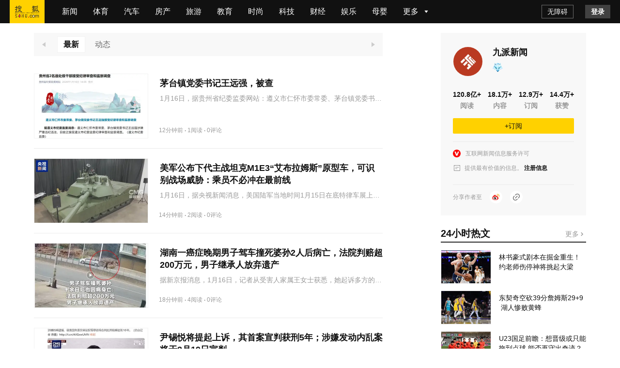

--- FILE ---
content_type: text/html;charset=utf-8
request_url: http://mp.sohu.com/profile?xpt=N2Y5OTQxMmUtMzEyOS00M2YyLTg4MzUtMDFkYWU1NTNlOGMy
body_size: 40685
content:
<!DOCTYPE html><html><head><script>if(window&&window.performance&&typeof window.performance.now==='function'){!window.MptcfePerf?window.MptcfePerf={headst:+new Date()}:window.MptcfePerf.headst=+new Date()}</script><meta charset=utf-8><meta http-equiv=X-UA-Compatible content="IE=edge"><meta http-equiv=x-dns-prefetch-control content=on><meta name=viewport content="width=device-width,initial-scale=1,minimum-scale=1,maximum-scale=1,user-scalable=0">  <meta name=data-spm content="smpc">    <link rel=dns-prefetch href="//statics.itc.cn">  <link rel=dns-prefetch href="//zmt.itc.cn">   <link rel=icon href="//statics.itc.cn/web/static/images/pic/sohu-logo/favicon.ico" mce_href=/favicon.ico type=image/x-icon><link rel="shortcut icon" href="//statics.itc.cn/web/static/images/pic/sohu-logo/favicon.ico" mce_href=/favicon.ico type=image/x-icon>  <style>body { background-repeat: no-repeat !important; background-position: top center !important;background-size:100% }</style>  <script>!function (a, b) { function c() { var b = f.getBoundingClientRect().width; b / i > 540 && (b = 540 * i); var c = b / 10; f.style.fontSize = c + "px", k.rem = a.rem = c } var d, e = a.document, f = e.documentElement, g = e.querySelector('meta[name="viewport"]'), h = e.querySelector('meta[name="flexible"]'), i = 0, j = 0, k = b.flexible || (b.flexible = {}); if (g) { var l = g.getAttribute("content").match(/initial\-scale=([\d\.]+)/); l && (j = parseFloat(l[1]), i = parseInt(1 / j)) } else { if (h) { var m = h.getAttribute("content"); if (m) { var n = m.match(/initial\-dpr=([\d\.]+)/), o = m.match(/maximum\-dpr=([\d\.]+)/); n && (i = parseFloat(n[1]), j = parseFloat((1 / i).toFixed(2))), o && (i = parseFloat(o[1]), j = parseFloat((1 / i).toFixed(2))) } } } var isIos = a.navigator.appVersion.match(/iphone/gi); if (isIos) { f.setAttribute("class", "ios") } else { f.setAttribute("class", "android") } if (!i && !j) { var p = (a.navigator.appVersion.match(/android/gi), a.navigator.appVersion.match(/iphone/gi)), q = a.devicePixelRatio; i = p ? q >= 3 && (!i || i >= 3) ? 3 : q >= 2 && (!i || i >= 2) ? 2 : 1 : 1, j = 1 / i } if (f.setAttribute("data-dpr", i), !g) { if (g = e.createElement("meta"), g.setAttribute("name", "viewport"), g.setAttribute("content", "initial-scale=" + j + ", maximum-scale=" + j + ", minimum-scale=" + j + ", user-scalable=no"), f.firstElementChild) { f.firstElementChild.appendChild(g) } else { var r = e.createElement("div"); r.appendChild(g), e.write(r.innerHTML) } } a.addEventListener("resize", function () { clearTimeout(d), d = setTimeout(c, 300) }, !1), a.addEventListener("pageshow", function (a) { a.persisted && (clearTimeout(d), d = setTimeout(c, 300)) }, !1), "complete" === e.readyState ? e.body.style.fontSize = 12 * i + "px" : e.addEventListener("DOMContentLoaded", function () { e.body.style.fontSize = 12 * i + "px" }, !1), c(), k.dpr = a.dpr = i, k.refreshRem = c, k.rem2px = function (a) { var b = parseFloat(a) * this.rem; return "string" == typeof a && a.match(/rem$/) && (b += "px"), b }, k.px2rem = function (a) { var b = parseFloat(a) / this.rem; return "string" == typeof a && a.match(/px$/) && (b += "rem"), b } }(window, window.lib || (window.lib = {}));</script>   <title>九派新闻的个人主页</title>    <meta name=description content=精彩内容尽在搜狐网>   <meta name=referrer content="always">     <meta property=og:description content=精彩内容尽在搜狐网>   <meta property=og:image content=https://statics.itc.cn/mptc-mpfe/img/article/Logo_Sohu_Icon.png type=image/x-icon>  <style> a,abbr,acronym,address,applet,article,aside,audio,b,big,blockquote,body,canvas,caption,center,cite,code,dd,del,details,dfn,div,dl,dt,em,embed,fieldset,figcaption,figure,footer,form,h1,h2,h3,h4,h5,h6,header,hgroup,html,i,iframe,img,input,ins,kbd,label,legend,li,mark,menu,nav,object,ol,output,p,pre,q,ruby,s,samp,section,small,span,strike,strong,sub,summary,sup,table,tbody,td,tfoot,th,thead,time,tr,tt,u,ul,var,video{border:0;font-family:Helvetica Neue,Helvetica,PingFang SC,Hiragino Sans GB,Microsoft YaHei,"\5FAE\8F6F\96C5\9ED1",Arial,sans-serif;font-size:100%;font:inherit;margin:0;padding:0;vertical-align:baseline}article,aside,details,figcaption,figure,footer,header,hgroup,menu,nav,section{display:block}body{line-height:1;overflow-y:scroll;scrollbar-width:none}blockquote,q{quotes:none}blockquote:after,blockquote:before,q:after,q:before{content:"";content:none}table{border-collapse:collapse;border-spacing:0}a{color:#121212;text-decoration:none}body{font-family:Helvetica Neue,Helvetica,PingFang SC,Hiragino Sans GB,Microsoft YaHei,"\5FAE\8F6F\96C5\9ED1",Arial,sans-serif}.fl{float:left}.fr{float:right}.filter>*>*{-webkit-filter:grayscale(1);filter:grayscale(1)}input:focus-visible{outline:none}#ariaTipText{display:none}@font-face{font-family:icons;font-style:normal;font-weight:400;src:url(//g1.itc.cn/dpfe-render-prod/202508051433/fonts/icons-8dc085.eot);src:url(//g1.itc.cn/dpfe-render-prod/202508051433/fonts/icons-8dc085.eot?#iefix) format("embedded-opentype"),url(//g1.itc.cn/dpfe-render-prod/202508051433/fonts/icons-cf2617.woff) format("woff"),url(//g1.itc.cn/dpfe-render-prod/202508051433/fonts/icons-f0507f.ttf) format("truetype"),url(//g1.itc.cn/dpfe-render-prod/202508051433/images/icons-7c3013.svg#icons) format("svg")}[class*=" i-"],[class^=i-]{speak:none;-webkit-font-smoothing:antialiased;-moz-osx-font-smoothing:grayscale;font-family:icons!important;font-style:normal;font-variant:normal;font-weight:400;line-height:1;text-transform:none}.i-ad-exp:before{content:"\F101"}.i-add-to-desktop:before{content:"\F102"}.i-arrow-down:before{content:"\F103"}.i-arrow-down2:before{content:"\F104"}.i-arrow-left:before{content:"\F105"}.i-arrow-right-circle:before{content:"\F106"}.i-arrow-right-three:before{content:"\F107"}.i-arrow-right:before{content:"\F108"}.i-arrow-up:before{content:"\F109"}.i-backtop:before{content:"\F10A"}.i-bold-down:before{content:"\F10B"}.i-bold-up:before{content:"\F10C"}.i-checkbox:before{content:"\F10D"}.i-close-bold:before{content:"\F10E"}.i-close-eye-new:before{content:"\F10F"}.i-close-eye:before{content:"\F110"}.i-close-thin:before{content:"\F111"}.i-comment-oval:before{content:"\F112"}.i-comment-rect:before{content:"\F113"}.i-comment-rect2:before{content:"\F114"}.i-contact:before{content:"\F115"}.i-delete:before{content:"\F116"}.i-email:before{content:"\F117"}.i-fail:before{content:"\F118"}.i-feedback:before{content:"\F119"}.i-fire:before{content:"\F11A"}.i-heart-fill:before{content:"\F11B"}.i-heart:before{content:"\F11C"}.i-home:before{content:"\F11D"}.i-ic_close:before{content:"\F11E"}.i-ic_more_type1:before{content:"\F11F"}.i-ic_more_type2:before{content:"\F120"}.i-ic_more:before{content:"\F121"}.i-ic_more2:before{content:"\F122"}.i-ic_retract:before{content:"\F123"}.i-ic_top:before{content:"\F124"}.i-iconafternew:before{content:"\F125"}.i-iconbeforenew:before{content:"\F126"}.i-iconcategorynew:before{content:"\F127"}.i-iconcommentsnew:before{content:"\F128"}.i-iconcontactnew:before{content:"\F129"}.i-icondeletenew:before{content:"\F12A"}.i-iconfeedbacknew:before{content:"\F12B"}.i-iconfoldnew:before{content:"\F12C"}.i-iconimage2new:before{content:"\F12D"}.i-iconnextnew:before{content:"\F12E"}.i-iconplaynew:before{content:"\F12F"}.i-iconsearchnew:before{content:"\F130"}.i-iconvideonew:before{content:"\F131"}.i-lightning:before{content:"\F132"}.i-live:before{content:"\F133"}.i-loading:before{content:"\F134"}.i-location-fix:before{content:"\F135"}.i-location-nav:before{content:"\F136"}.i-logo-sogou:before{content:"\F137"}.i-logo-sohu:before{content:"\F138"}.i-more-bold:before{content:"\F139"}.i-more-thin:before{content:"\F13A"}.i-next-block:before{content:"\F13B"}.i-Piclogographicsnew:before{content:"\F13C"}.i-Piclogosohunew:before{content:"\F13D"}.i-play-btn:before{content:"\F13E"}.i-play-game:before{content:"\F13F"}.i-read:before{content:"\F140"}.i-refresh:before{content:"\F141"}.i-search-cancel:before{content:"\F142"}.i-search-news:before{content:"\F143"}.i-search:before{content:"\F144"}.i-share-app:before{content:"\F145"}.i-share-circle:before{content:"\F146"}.i-share-safari:before{content:"\F147"}.i-switch:before{content:"\F148"}.i-thumb:before{content:"\F149"}.i-to-next:before{content:"\F14A"}.i-video-play:before{content:"\F14B"}.i-view:before{content:"\F14C"}@font-face{font-family:iconfont;src:url(//at.alicdn.com/t/c/font_3644784_etsbpcp1ej7.woff2?t=1741846574020) format("woff2"),url(//at.alicdn.com/t/c/font_3644784_etsbpcp1ej7.woff?t=1741846574020) format("woff"),url(//at.alicdn.com/t/c/font_3644784_etsbpcp1ej7.ttf?t=1741846574020) format("truetype"),url(//at.alicdn.com/t/c/font_3644784_etsbpcp1ej7.svg?t=1741846574020#iconfont) format("svg")}.iconfont{-webkit-font-smoothing:antialiased;-moz-osx-font-smoothing:grayscale;font-family:iconfont!important;font-size:16px;font-style:normal}.icon-icon_follow_empty_old:before{content:"\e691"}.icon-icon_followed_solid_old:before{content:"\e692"}.icon-icon_share_empty_old:before{content:"\e693"}.icon-icon_consult_empty_old:before{content:"\e694"}.icon-icon_change_empty_old:before{content:"\e695"}.icon-icon_house_empty_old:before{content:"\e696"}.icon-icon_tel_empty_old:before{content:"\e697"}.icon-icon_remind_empty_old:before{content:"\e698"}.icon-icon_count_empty_old:before{content:"\e699"}.icon-icon_wechat_empty_old:before{content:"\e69a"}.icon-icon_barrier-free_empty4:before{content:"\e68a"}.icon-a-icon__empty4:before{content:"\e68b"}.icon-icon_robot_empty4:before{content:"\e68c"}.icon-icon_font_empty4:before{content:"\e68d"}.icon-icon_care_empty4:before{content:"\e68e"}.icon-icon_disinterest_empty4:before{content:"\e68f"}.icon-icon_menu_empty4:before{content:"\e690"}.icon-icon_group_empty:before{content:"\e67c"}.icon-icon_group_solid:before{content:"\e67d"}.icon-icon_consult_solid:before{content:"\e67e"}.icon-icon_analysis_empty:before{content:"\e67f"}.icon-icon_remind_solid:before{content:"\e680"}.icon-icon_read_empty:before{content:"\e681"}.icon-icon_report_solid:before{content:"\e682"}.icon-icon_report_empty:before{content:"\e683"}.icon-icon_tel_solid:before{content:"\e684"}.icon-icon_add_empty:before{content:"\e685"}.icon-icon_service_empty:before{content:"\e686"}.icon-icon_comment_empty:before{content:"\e687"}.icon-icon_tel_empty:before{content:"\e688"}.icon-a-icon_housingprice_empty:before{content:"\e689"}.icon-icon_report_empty4:before{content:"\e67b"}.icon-icon_Pinned_empty:before{content:"\e674"}.icon-icon_cooperation_empty:before{content:"\e675"}.icon-icon_app_empty1:before{content:"\e676"}.icon-icon_pk_empty:before{content:"\e677"}.icon-icon_feedback2_empty:before{content:"\e678"}.icon-a-icon_Housebuyinggroup_empty:before{content:"\e679"}.icon-a-icon_Errorcorrection_empty:before{content:"\e67a"}.icon-icon_wechat1:before{content:"\e671"}.icon-icon_qzone1:before{content:"\e672"}.icon-icon_weibo1:before{content:"\e673"}.icon-icon_on_solid:before{content:"\e66f"}.icon-icon_ounder_solid:before{content:"\e670"}.icon-icon_app_empty:before{content:"\e66a"}.icon-icon_computer_empty:before{content:"\e66b"}.icon-icon_map_empty1:before{content:"\e66c"}.icon-icon_complaint_empty:before{content:"\e66d"}.icon-a-icon_Smallprogram_empty:before{content:"\e66e"}.icon-icon_telephone_solid:before{content:"\e666"}.icon-icon_code_empty:before{content:"\e667"}.icon-a-icon_housetype_empty:before{content:"\e668"}.icon-icon_map_empty:before{content:"\e669"}.icon-icon_close_empty4:before{content:"\e645"}.icon-icon_class_empty4:before{content:"\e646"}.icon-icon_add_empty4:before{content:"\e647"}.icon-icon_delete_empty4:before{content:"\e648"}.icon-icon_comment_empty4:before{content:"\e649"}.icon-icon_contact_empty4:before{content:"\e64a"}.icon-icon_discuss_empty4:before{content:"\e64b"}.icon-icon_message_empty4:before{content:"\e64c"}.icon-icon_link_empty4:before{content:"\e64d"}.icon-icon_praise_solid:before{content:"\e64e"}.icon-icon_collection_solid:before{content:"\e64f"}.icon-icon_pic_empty4:before{content:"\e650"}.icon-icon_emoji_empty4:before{content:"\e651"}.icon-icon_jincai_empty4:before{content:"\e652"}.icon-icon_service_empty4:before{content:"\e653"}.icon-icon_play_solid:before{content:"\e654"}.icon-icon_search_empty4:before{content:"\e655"}.icon-icon_share_empty4:before{content:"\e656"}.icon-icon_sort_empty:before{content:"\e657"}.icon-icon_subscription_empty4:before{content:"\e658"}.icon-icon_reward_empty4:before{content:"\e659"}.icon-icon_pic_solid:before{content:"\e65a"}.icon-icon_praise_empty4:before{content:"\e65b"}.icon-icon_quit_empty4:before{content:"\e65c"}.icon-icon_seting_empty4:before{content:"\e65d"}.icon-icon_user_empty4:before{content:"\e65e"}.icon-icon_sohuhao_empty4:before{content:"\e65f"}.icon-icon_video_solid:before{content:"\e660"}.icon-icon_subscription2_empty4:before{content:"\e661"}.icon-icon_change_empty4:before{content:"\e662"}.icon-icon_reply_empty4:before{content:"\e663"}.icon-icon_collection_empty4:before{content:"\e664"}.icon-icon_feedback_empty4:before{content:"\e665"}.icon-icon_share_empty6:before{content:"\e63f"}.icon-icon_back_empty6:before{content:"\e626"}.icon-icon_class_empty6:before{content:"\e627"}.icon-icon_change_empty6:before{content:"\e628"}.icon-icon_close_empty6:before{content:"\e629"}.icon-icon_delete_empty6:before{content:"\e62a"}.icon-icon_comment_empty6:before{content:"\e62b"}.icon-icon_feedback_empty6:before{content:"\e62c"}.icon-icon_emoji_empty6:before{content:"\e62d"}.icon-icon_last_empty6:before{content:"\e62e"}.icon-icon_contactc_empty6:before{content:"\e62f"}.icon-icon_next_empty6:before{content:"\e630"}.icon-icon_packup_empty6:before{content:"\e631"}.icon-icon_more_empty6:before{content:"\e632"}.icon-icon_message_empty6:before{content:"\e633"}.icon-icon_praise_empty6:before{content:"\e634"}.icon-icon_collection_empty6:before{content:"\e635"}.icon-icon_reply_empty6:before{content:"\e636"}.icon-icon_down_empty6:before{content:"\e637"}.icon-icon_before_empty6:before{content:"\e638"}.icon-icon_quitc_empty6:before{content:"\e639"}.icon-icon_pic_empty6:before{content:"\e63a"}.icon-icon_link_empty6:before{content:"\e63b"}.icon-icon_seting_empty6:before{content:"\e63c"}.icon-icon_service_empty6:before{content:"\e63d"}.icon-icon_sort_empty6:before{content:"\e63e"}.icon-icon_unfold_empty6:before{content:"\e640"}.icon-icon_right_empty6:before{content:"\e641"}.icon-icon_search_empty6:before{content:"\e642"}.icon-icon_up_empty6:before{content:"\e643"}.icon-icon_user_empty6:before{content:"\e644"}.icon-icon_share2_empty6:before{content:"\e69b"}@font-face{font-family:iconfont_emoji;src:url(//statics.itc.cn/mptc-mpfe/css/emoji/iconfont.woff2) format("woff2"),url(//statics.itc.cn/mptc-mpfe/css/emoji/iconfont.woff) format("woff"),url(//statics.itc.cn/mptc-mpfe/css/emoji/iconfont.ttf) format("truetype")}.iconfont_emoji{-webkit-font-smoothing:antialiased;-moz-osx-font-smoothing:grayscale;font-family:iconfont_emoji!important;font-size:20px;font-style:normal}.icon-goutou:before{content:"\e603"}.icon-ganga1:before{content:"\e606"}.icon-shengqi:before{content:"\e605"}.icon-meiguihua:before{content:"\e604"}.icon-tu:before{content:"\e601"}.icon-haixiu:before{content:"\e602"}.icon-anzhongguancha:before{content:"\e600"}.icon-baiyan:before{content:"\e675"}.icon-koushui:before{content:"\e676"}.icon-xiaoku:before{content:"\e677"}.icon-zhouma:before{content:"\e678"}.icon-bianbian:before{content:"\e679"}.icon-fadai:before{content:"\e67a"}.icon-fenlie:before{content:"\e67b"}.icon-kulou:before{content:"\e67d"}.icon-jingya:before{content:"\e67e"}.icon-ningmengjing:before{content:"\e67f"}.icon-tanqi:before{content:"\e680"}.icon-weixiao:before{content:"\e681"}.icon-yiwen:before{content:"\e682"}.icon-sikao:before{content:"\e683"}.icon-fendou:before{content:"\e684"}.icon-shihua:before{content:"\e685"}.icon-yun:before{content:"\e686"}.icon-zhadan:before{content:"\e687"}.icon-kouzhao:before{content:"\e688"}.icon-qingzhu:before{content:"\e689"}.icon-shuijue:before{content:"\e68a"}.icon-chigua:before{content:"\e68b"}.icon-qinqin:before{content:"\e68c"}.icon-heilian:before{content:"\e68e"}.icon-ganga:before{content:"\e68f"}.icon-ku:before{content:"\e690"}.icon-tiaopi:before{content:"\e66f"}.icon-guzhang:before{content:"\e670"}.icon-bizui:before{content:"\e671"}.icon-kelian:before{content:"\e672"}.icon-yyds:before{content:"\e673"}.icon-daku:before{content:"\e674"}.icon-daxiao:before{content:"\e66e"}.TPLloading{-webkit-backdrop-filter:blur(10px);backdrop-filter:blur(10px);background:rgba(0,0,0,.8);bottom:0;height:64px;left:0;margin:auto;padding:20px 26px 16px;position:fixed;right:0;top:0;width:48px;z-index:999}.TPLloading .loading-content{color:#fff;font-size:16px;font-weight:600;line-height:22px}.TPLloading .loading-img{margin:0 0 10px 8px}.TPLloading .loading-img img{animation:run 2s linear 0s infinite;-webkit-animation:run 2s linear 0s infinite;display:inline-block;height:32px;width:32px}@-webkit-keyframes run{0%{-webkit-transform:rotate(0deg)}to{-webkit-transform:rotate(1turn)}}.FeedItemOperate,.FeedItemOperate .operate-wrap{-webkit-box-flex:1;-webkit-flex:1;-ms-flex:1;flex:1}.FeedItemOperate .operate-wrap{-webkit-box-align:center;-ms-flex-align:center;-webkit-align-items:center;align-items:center;display:-webkit-box;display:-webkit-flex;display:-ms-flexbox;display:flex;margin-left:8px}.FeedItemOperate .operate-split-line{background-color:#ccc;display:inline-block;height:8px;width:1px}.FeedItemOperate .column-list{color:#666;display:inline-block;font-size:12px;font-weight:400;line-height:16px;margin-left:8px}.FeedItemOperate .column-list:hover{cursor:pointer}.FeedItemOperate .bottomOperaterList{-webkit-box-flex:1;-webkit-box-pack:end;-ms-flex-pack:end;display:-webkit-box;display:-webkit-flex;display:-ms-flexbox;display:flex;-webkit-flex:1;-ms-flex:1;flex:1;-webkit-justify-content:flex-end;justify-content:flex-end}.FeedItemOperate .bottomOperaterListItem{color:#666;display:inline-block;font-size:12px;font-weight:400;line-height:16px;margin-left:8px}.FeedItemOperate .bottomOperaterListItem .share{background-image:url(https://statics.itc.cn/mptc-mpfe/img/icon/icon-share2.png);background-size:contain;height:16px;position:relative;width:16px}.FeedItemOperate .bottomOperaterListItem .share .share-img{background-color:#fff;background:#fff;border:1px solid rgba(0,0,0,.02);-webkit-box-shadow:0 2px 6px 0 rgba(0,0,0,.06),0 4px 10px -2px rgba(0,0,0,.07);box-shadow:0 2px 6px 0 rgba(0,0,0,.06),0 4px 10px -2px rgba(0,0,0,.07);padding:8px 12px 12px;position:absolute;right:-70px;top:20px;z-index:99}.FeedItemOperate .bottomOperaterListItem .share .share-img img{height:136px;width:136px}.FeedItemOperate .bottomOperaterListItem .share .share-img .share-text{color:#666;font-size:14px;font-weight:600;line-height:20px;margin-bottom:8px;text-align:center}.FeedItemOperate .bottomOperaterListItem .share:hover{background-image:url(https://statics.itc.cn/mptc-mpfe/img/icon/icon-share2.png);background-size:contain;height:16px;width:16px}.FeedItemOperate .operate-bottom-right{-webkit-box-flex:1;-webkit-box-pack:justify;-ms-flex-pack:justify;-webkit-box-align:center;-ms-flex-align:center;-webkit-align-items:center;align-items:center;display:-webkit-box;display:-webkit-flex;display:-ms-flexbox;display:flex;-webkit-flex:1;-ms-flex:1;flex:1;-webkit-justify-content:space-between;justify-content:space-between}.FeedItemOperate .right-operate{height:16px;margin-left:16px;position:relative;width:16px}.FeedItemOperate .right-btn:hover{background-image:url(https://statics.itc.cn/mptc-mpfe/img/components-pc/author-pc/icon_more_empty6_hover.png);background-size:contain;height:16px;width:16px}.FeedItemOperate .right-btn{background-image:url(https://statics.itc.cn/mptc-mpfe/img/components-pc/author-pc/icon_more_empty6_normal.png);background-size:contain;height:16px;width:16px}.FeedItemOperate .rightOperaterList{background:#fff;border:1px solid rgba(0,0,0,.02);-webkit-box-shadow:0 2px 6px 0 rgba(0,0,0,.06),0 4px 10px -2px rgba(0,0,0,.07);box-shadow:0 2px 6px 0 rgba(0,0,0,.06),0 4px 10px -2px rgba(0,0,0,.07);padding:4px;position:absolute;right:-20px;top:20px;width:-webkit-max-content;width:-moz-max-content;width:max-content;z-index:99}.FeedItemOperate .rightOperaterListItem{color:#666;font-size:14px;font-weight:400;line-height:20px;padding:6px 14px;text-align:center}.FeedItemOperate .rightOperaterListItem:hover{background:#f8f8f8;cursor:pointer}.FeedItemOperate .login-modal{bottom:0;left:0;position:fixed;right:0;top:0;z-index:99}.FeedItemOperate .login-modal .close-modal{background-image:url(https://statics.itc.cn/mptc-mpfe/img/components-pc/author-pc/icon_close_empty6@2x.png);background-size:contain;height:14px;position:absolute;right:14px;top:14px;width:14px}.FeedItemOperate .login-modal .login-modal-card{background:#fff;border:1px solid rgba(0,0,0,.02);-webkit-box-shadow:0 12px 20px 8px rgba(0,0,0,.03),0 16px 24px -6px rgba(0,0,0,.04);box-shadow:0 12px 20px 8px rgba(0,0,0,.03),0 16px 24px -6px rgba(0,0,0,.04);height:158px;left:50%;padding-top:36px;position:absolute;top:50%;-webkit-transform:translate(-50%,-50%);transform:translate(-50%,-50%);width:400px}.FeedItemOperate .login-modal .login-modal-card:hover{cursor:pointer}.FeedItemOperate .login-modal .login-modal-card .login-text{-webkit-box-pack:center;-ms-flex-pack:center;-webkit-box-orient:vertical;-webkit-box-direction:normal;display:-webkit-box;display:-webkit-flex;display:-ms-flexbox;display:flex;-webkit-flex-direction:column;-ms-flex-direction:column;flex-direction:column;-webkit-justify-content:center;justify-content:center;margin:0 auto}.FeedItemOperate .login-modal .login-modal-card .text{-ms-flex-item-align:center;-webkit-box-pack:start;-ms-flex-pack:start;-webkit-box-align:center;-ms-flex-align:center;-webkit-align-items:center;align-items:center;-webkit-align-self:center;align-self:center;color:#111;display:-webkit-box;display:-webkit-flex;display:-ms-flexbox;display:flex;font-size:16px;font-weight:600;-webkit-justify-content:flex-start;justify-content:flex-start;line-height:22px;margin-bottom:8px;text-align:center}.FeedItemOperate .login-modal .login-modal-card .text img{display:inline-block;height:20px;margin-right:8px;vertical-align:middle;width:20px}.FeedItemOperate .login-modal .login-modal-card .desc{color:#999;font-size:14px;font-weight:400;line-height:20px;text-align:center}.FeedItemOperate .login-modal .login-modal-card .login-btn-wrap{-webkit-box-pack:center;-ms-flex-pack:center;display:-webkit-box;display:-webkit-flex;display:-ms-flexbox;display:flex;-webkit-justify-content:center;justify-content:center;margin-top:36px}.FeedItemOperate .login-modal .login-modal-card .login-btn{background:#f2f2f2;font-size:16px;font-weight:600;height:40px;line-height:40px;text-align:center;width:104px}.FeedItemOperate .login-modal .login-modal-card .login-cancel{color:#111}.FeedItemOperate .login-modal .login-modal-card .login{background:#f43640;color:#fff;margin-right:16px}.FeedItemOperate .column-modal{bottom:0;left:0;position:fixed;right:0;top:0;z-index:99}.FeedItemOperate .column-modal .close-modal{background-image:url(https://statics.itc.cn/mptc-mpfe/img/components-pc/author-pc/icon_close_empty6@2x.png);background-size:contain;height:14px;position:absolute;right:14px;top:14px;width:14px}.FeedItemOperate .column-modal .no-column-list{background:#fff;border:1px solid rgba(0,0,0,.02);-webkit-box-shadow:0 12px 20px 8px rgba(0,0,0,.03),0 16px 24px -6px rgba(0,0,0,.04);box-shadow:0 12px 20px 8px rgba(0,0,0,.03),0 16px 24px -6px rgba(0,0,0,.04);left:50%;padding:36px 0 32px;position:absolute;top:50%;-webkit-transform:translate(-50%,-50%);transform:translate(-50%,-50%);width:400px}.FeedItemOperate .column-modal .no-column-list .create-column-text{-webkit-box-pack:center;-ms-flex-pack:center;-webkit-box-orient:vertical;-webkit-box-direction:normal;display:-webkit-box;display:-webkit-flex;display:-ms-flexbox;display:flex;-webkit-flex-direction:column;-ms-flex-direction:column;flex-direction:column;-webkit-justify-content:center;justify-content:center;margin:0 auto}.FeedItemOperate .column-modal .no-column-list .text{-ms-flex-item-align:center;-webkit-align-self:center;align-self:center;color:#111;font-size:16px;font-weight:600;line-height:22px;margin-bottom:8px;text-align:center}.FeedItemOperate .column-modal .no-column-list .desc{color:#999;font-size:14px;font-weight:400;line-height:20px;text-align:center}.FeedItemOperate .column-modal .no-column-list .create-btn-wrap{margin-top:36px}.FeedItemOperate .column-modal .create-btn-wrap{-webkit-box-pack:center;-ms-flex-pack:center;display:-webkit-box;display:-webkit-flex;display:-ms-flexbox;display:flex;-webkit-justify-content:center;justify-content:center}.FeedItemOperate .column-modal .create-btn{background:#ffd100;color:#111;font-size:16px;font-weight:600;height:40px;line-height:40px;text-align:center;width:104px}.FeedItemOperate .column-modal .has-column-list{background:#fff;border:1px solid rgba(0,0,0,.02);-webkit-box-shadow:0 12px 20px 8px rgba(0,0,0,.03),0 16px 24px -6px rgba(0,0,0,.04);box-shadow:0 12px 20px 8px rgba(0,0,0,.03),0 16px 24px -6px rgba(0,0,0,.04);left:50%;padding-bottom:32px;padding-top:36px;position:absolute;top:50%;-webkit-transform:translate(-50%,-50%);transform:translate(-50%,-50%);width:530px}.FeedItemOperate .column-modal .has-column-list .create-column-text{-webkit-box-pack:center;-ms-flex-pack:center;-webkit-box-orient:vertical;-webkit-box-direction:normal;display:-webkit-box;display:-webkit-flex;display:-ms-flexbox;display:flex;-webkit-flex-direction:column;-ms-flex-direction:column;flex-direction:column;-webkit-justify-content:center;justify-content:center;margin:0 auto}.FeedItemOperate .column-modal .has-column-list .text{-ms-flex-item-align:center;-webkit-align-self:center;align-self:center;color:#111;font-size:16px;font-weight:600;line-height:22px;text-align:center}.FeedItemOperate .column-modal .has-column-list .select-column-list{-webkit-box-pack:start;-ms-flex-pack:start;display:-webkit-box;display:-webkit-flex;display:-ms-flexbox;display:flex;-webkit-flex-wrap:wrap;-ms-flex-wrap:wrap;flex-wrap:wrap;-webkit-justify-content:flex-start;justify-content:flex-start;padding:30px 22px 36px 36px}.FeedItemOperate .column-modal .has-column-list .select-column-list:hover{cursor:pointer}.FeedItemOperate .column-modal .has-column-list .select-column-list .select-item{border:1px solid #ebebeb;-webkit-box-sizing:border-box;box-sizing:border-box;color:#111;font-weight:400;height:40px;margin:0 14px 14px 0;padding:0 15px;position:relative;width:104px}.FeedItemOperate .column-modal .has-column-list .select-column-list .select-item .select-item-name{font-size:14px;left:50%;line-height:20px;overflow:hidden;position:absolute;text-overflow:ellipsis;top:50%;-webkit-transform:translate(-50%,-50%);transform:translate(-50%,-50%);white-space:nowrap;width:70px}.FeedItemOperate .column-modal .has-column-list .select-column-list .select-item .status{color:#ccc}.FeedItemOperate .column-modal .has-column-list .select-column-list .select-item .select-item-name-selected{font-weight:600}.FeedItemOperate .column-modal .has-column-list .select-column-list .select-item .select-item-status{zoom:.83;background:#ebebeb;bottom:0;color:#666;font-size:12px;font-weight:400;line-height:14px;padding:0 4px;position:absolute;right:0;text-align:center}.FeedItemOperate .column-modal .has-column-list .select-column-list .selected{border:2px solid #666}.FeedItemOperate .column-modal .has-column-list .columnDisabled{background:#f2f2f2;color:#ccc;cursor:not-allowed}.FeedItemOperate .column-modal .has-column-list .multi-desc{color:#999;font-size:14px;font-weight:400;line-height:40px;margin-left:10px}.TPLImageTextFeedItem{border-bottom:1px solid #ebebeb;position:relative;width:100%}.TPLImageTextFeedItem .item-img-content{border:1px solid rgba(0,0,0,.05);display:inline-block;height:132px;margin:20px 24px 20px 0;overflow:hidden;width:234px}.TPLImageTextFeedItem .tpl-image-text-feed-item-content{display:inline-block;display:-webkit-box;display:-webkit-flex;display:-ms-flexbox;display:flex;position:relative;text-decoration:none}.TPLImageTextFeedItem .item-text-content-title{-webkit-line-clamp:2;-webkit-box-orient:vertical;color:#111;display:-webkit-box;font-size:18px;font-weight:600;line-height:25px;overflow:hidden;text-overflow:ellipsis;white-space:normal}.TPLImageTextFeedItem .item-text-content-title:hover{color:#c9141d}.TPLImageTextFeedItem .ad-title{word-wrap:break-word;word-break:break-all}.TPLImageTextFeedItem .item-text-content-description{-webkit-box-orient:vertical;-webkit-line-clamp:1;color:#999;display:-webkit-box;font-size:14px;line-height:20px;margin-top:8px;max-height:20px;overflow:hidden}.TPLImageTextFeedItem .tpl-image-txt-feed-item-img{height:100%;-o-object-fit:cover;object-fit:cover;-webkit-transition:-webkit-transform .5s ease .1s;transition:-webkit-transform .5s ease .1s;transition:transform .5s ease .1s;transition:transform .5s ease .1s,-webkit-transform .5s ease .1s;width:100%}.TPLImageTextFeedItem .tpl-image-txt-feed-item-img:hover{-webkit-transform:scale(1.1);transform:scale(1.1);z-index:99}.TPLImageTextFeedItem .item-accountName{color:#999;font-size:12px;font-weight:400;height:17px;line-height:17px;margin-right:8px}.TPLImageTextFeedItem .item-text-content{-webkit-box-flex:1;-webkit-flex:1;-ms-flex:1;flex:1;margin:28px 0;position:relative}.TPLImageTextFeedItem .item-text-content-detail{-ms-flex-align:center}.TPLImageTextFeedItem .extra-info-list,.TPLImageTextFeedItem .item-text-content-detail{-webkit-box-align:center;-webkit-align-items:center;align-items:center;display:-webkit-box;display:-webkit-flex;display:-ms-flexbox;display:flex}.TPLImageTextFeedItem .extra-info-list{-ms-flex-item-align:center;-ms-flex-align:center;-webkit-align-self:center;align-self:center;overflow:hidden;text-overflow:ellipsis;white-space:nowrap}.TPLImageTextFeedItem .extra-info-item{-webkit-box-align:center;-ms-flex-align:center;-webkit-align-items:center;align-items:center;color:#999;display:-webkit-inline-box;display:-webkit-inline-flex;display:-ms-inline-flexbox;display:inline-flex;font-size:12px}.TPLImageTextFeedItem .extra-info-link{color:#666;font-weight:600}.TPLImageTextFeedItem .extra-info-link:hover{color:#111}.TPLImageTextFeedItem .extra-info-point{color:#999;font-size:12px;font-weight:600}.TPLImageTextFeedItem .extra-operate{-webkit-box-pack:start;-ms-flex-pack:start;display:-webkit-box;display:-webkit-flex;display:-ms-flexbox;display:flex;-webkit-justify-content:flex-start;justify-content:flex-start;margin-left:24px;position:absolute;width:100%}.TPLImageTextFeedItem .tags-list-new{color:#999;font-size:12px;font-weight:600;line-height:20px}.TPLImageTextFeedItem .tags-list-new .tags-item{margin-right:10px}.TPLImageTextFeedItem .extra-tag-img{height:16px;margin-right:8px;width:16px}.TPLTextFeedItem{border-bottom:1px solid #ebebeb;padding:20px 0;width:100%}.TPLTextFeedItem .tpl-text-feed-item-content{display:inline-block;display:-webkit-box;display:-webkit-flex;display:-ms-flexbox;display:flex;position:relative;text-decoration:none}.TPLTextFeedItem .item-text-content-title{-webkit-line-clamp:2;-webkit-box-orient:vertical;color:#111;display:-webkit-box;font-size:18px;font-weight:600;line-height:25px;overflow:hidden;text-overflow:ellipsis;white-space:normal}.TPLTextFeedItem .item-text-content-title:hover{color:#c9141d}.TPLTextFeedItem .ad-title{word-wrap:break-word;word-break:break-all}.TPLTextFeedItem .item-text-content-description{-webkit-box-orient:vertical;-webkit-line-clamp:1;color:#999;display:-webkit-box;font-size:14px;line-height:20px;margin:8px 0 23px;max-height:20px;overflow:hidden}.TPLTextFeedItem .item-accountName{color:#999;font-size:12px;font-weight:400;height:17px;line-height:17px;margin-right:8px}.TPLTextFeedItem .item-text-content{width:100%}.TPLTextFeedItem .item-text-content-detail{-webkit-box-align:center;-ms-flex-align:center;-webkit-align-items:center;align-items:center;display:-webkit-box;display:-webkit-flex;display:-ms-flexbox;display:flex}.TPLTextFeedItem .extra-info-list{-ms-flex-item-align:center;-webkit-align-self:center;align-self:center;display:-webkit-box;display:-webkit-flex;display:-ms-flexbox;display:flex;overflow:hidden;text-overflow:ellipsis;white-space:nowrap}.TPLTextFeedItem .extra-info-item{-webkit-box-align:center;-ms-flex-align:center;-webkit-align-items:center;align-items:center;color:#999;display:-webkit-inline-box;display:-webkit-inline-flex;display:-ms-inline-flexbox;display:inline-flex;font-size:12px}.TPLTextFeedItem .extra-info-link{color:#666;font-weight:600}.TPLTextFeedItem .extra-info-link:hover{color:#111}.TPLTextFeedItem .extra-info-point{color:#999;font-size:12px;font-weight:600}.TPLTextFeedItem .extra-operate{-webkit-box-pack:start;-ms-flex-pack:start;display:-webkit-box;display:-webkit-flex;display:-ms-flexbox;display:flex;-webkit-justify-content:flex-start;justify-content:flex-start;width:100%}.TPLTextFeedItem .tags-list-new{color:#999;font-size:12px;font-weight:600;line-height:20px}.TPLTextFeedItem .tags-list-new .tags-item{margin-right:10px}.TPLTextFeedItem .extra-tag-img{height:16px;margin-right:8px;width:16px}.ImageContainer{display:block;font-size:0;overflow:hidden;position:relative}.ImageContainer:hover .imgIns{-webkit-transform:scale(1.1);transform:scale(1.1)}.ImageContainer .imgIns{height:100%;-webkit-transition:-webkit-transform .5s ease .1s;transition:-webkit-transform .5s ease .1s;transition:transform .5s ease .1s;transition:transform .5s ease .1s,-webkit-transform .5s ease .1s;width:100%}.ImageContainer .shadow{background-color:rgba(0,0,0,.2);height:100%;left:0;position:absolute;top:0;width:100%}.TPLVideoFeedItem{border-bottom:1px solid #ebebeb;position:relative;width:100%}.TPLVideoFeedItem .container{display:-webkit-box;display:-webkit-flex;display:-ms-flexbox;display:flex;text-decoration:none}.TPLVideoFeedItem .container .imgContainer{height:132px;margin:20px 24px 20px 0;position:relative;width:234px}.TPLVideoFeedItem .container .imgContainer .video-icon{bottom:0;color:#fff;font-size:18px;height:18px;left:0;margin:auto;position:absolute;right:0;top:0;width:18px;z-index:3}.TPLVideoFeedItem .container .imgContainer .detail{background-color:#000;bottom:4px;color:#fff;font-size:12px;font-weight:600;padding:2px 4px;position:absolute;right:4px}.TPLVideoFeedItem .container .content{-webkit-box-flex:1;-webkit-flex:1;-ms-flex:1;flex:1;margin:28px 0;position:relative}.TPLVideoFeedItem .container .content .title{-webkit-line-clamp:2;-webkit-box-orient:vertical;color:#111;display:-webkit-box;font-size:18px;font-weight:600;line-height:25px;overflow:hidden;text-overflow:ellipsis;white-space:normal}.TPLVideoFeedItem .container .content .description{-webkit-box-orient:vertical;-webkit-line-clamp:1;color:#999;display:-webkit-box;font-size:14px;line-height:20px;margin-top:8px;max-height:20px;overflow:hidden}.TPLVideoFeedItem .container .content .authorName{bottom:0;color:#999;font-size:12px;font-weight:600;left:0;line-height:16px;position:absolute}.TPLVideoFeedItem .extra-info-list{-ms-flex-item-align:center;-webkit-align-self:center;align-self:center;display:-webkit-box;display:-webkit-flex;display:-ms-flexbox;display:flex;overflow:hidden;text-overflow:ellipsis;white-space:nowrap}.TPLVideoFeedItem .extra-info-item{-webkit-box-align:center;-ms-flex-align:center;-webkit-align-items:center;align-items:center;color:#999;display:-webkit-inline-box;display:-webkit-inline-flex;display:-ms-inline-flexbox;display:inline-flex;font-size:12px}.TPLVideoFeedItem .extra-info-link{color:#666;font-weight:600}.TPLVideoFeedItem .extra-info-link:hover{color:#111}.TPLVideoFeedItem .extra-info-point{color:#999;font-size:12px;font-weight:600}.TPLVideoFeedItem .extra-operate{-webkit-box-pack:start;-ms-flex-pack:start;display:-webkit-box;display:-webkit-flex;display:-ms-flexbox;display:flex;-webkit-justify-content:flex-start;justify-content:flex-start;margin-left:24px;position:absolute;width:100%}.TPLVideoFeedItem .tags-list-new{color:#999;font-size:12px;font-weight:600;line-height:20px}.TPLVideoFeedItem .tags-list-new .tags-item{margin-right:10px}.TPLVideoFeedItem .extra-tag-img{height:16px;margin-right:8px;width:16px}.ImageListFeedItem{border-bottom:1px solid #ebebeb;padding:20px 0;width:100%}.ImageListFeedItem .container{display:inline-block;text-decoration:none;width:100%}.ImageListFeedItem .container .imgContainerList{display:-webkit-box;display:-webkit-flex;display:-ms-flexbox;display:flex;font-size:0;position:relative}.ImageListFeedItem .container .imgContainerList .imgContainer{height:132px;margin-right:9px;overflow:hidden;width:234px}.ImageListFeedItem .container .imgContainerList .imgContainer img{display:inline-block;height:100%;-webkit-transition:-webkit-transform .5s ease .1s;transition:-webkit-transform .5s ease .1s;transition:transform .5s ease .1s;transition:transform .5s ease .1s,-webkit-transform .5s ease .1s;width:100%}.ImageListFeedItem .container .imgContainerList .imgContainer img:hover{-webkit-transform:scale(1.1);transform:scale(1.1);z-index:99}.ImageListFeedItem .container .imgContainerList .imgNum{background:rgba(0,0,0,.7);bottom:4px;color:#fff;font-size:12px;padding:2px 4px;position:absolute;right:4px}.ImageListFeedItem .container .title{color:#333;font-size:18px;font-weight:600;line-height:26px;margin-bottom:15px;overflow:hidden;text-overflow:ellipsis;white-space:nowrap}.ImageListFeedItem .container .ad-title{word-wrap:break-word;word-break:break-all}.ImageListFeedItem .container .from{margin-top:8px}.ImageListFeedItem .container .from .authorName,.ImageListFeedItem .container .from .publicTime{color:#999;font-size:12px;line-height:16px}.ImageListFeedItem .extra-info-list{-ms-flex-item-align:center;-webkit-align-self:center;align-self:center;display:-webkit-box;display:-webkit-flex;display:-ms-flexbox;display:flex;overflow:hidden;text-overflow:ellipsis;white-space:nowrap}.ImageListFeedItem .extra-info-item{-webkit-box-align:center;-ms-flex-align:center;-webkit-align-items:center;align-items:center;color:#999;display:-webkit-inline-box;display:-webkit-inline-flex;display:-ms-inline-flexbox;display:inline-flex;font-size:12px}.ImageListFeedItem .extra-info-link{color:#666;font-weight:600}.ImageListFeedItem .extra-info-link:hover{color:#111}.ImageListFeedItem .extra-info-point{color:#999;font-size:12px;font-weight:600}.ImageListFeedItem .extra-operate{-webkit-box-pack:start;-ms-flex-pack:start;display:-webkit-box;display:-webkit-flex;display:-ms-flexbox;display:flex;-webkit-justify-content:flex-start;justify-content:flex-start;margin-top:8px;width:100%}.ImageListFeedItem .tags-list-new{color:#999;font-size:12px;font-weight:600;line-height:20px}.ImageListFeedItem .tags-list-new .tags-item{margin-right:10px}.ImageListFeedItem .extra-tag-img{height:16px;margin-right:8px;width:16px}.NewCommodityDiagramCard .header{background-color:#f9f9f9;padding:16px 0 16px 16px}.NewCommodityDiagramCard .header .title{color:#333;font-size:22px;font-weight:600;line-height:30px;padding-bottom:8px}.NewCommodityDiagramCard .header .description{color:#666;font-size:12px;font-weight:400;line-height:18px}.NewCommodityDiagramCard .body .diagramImageContainer{position:relative}.NewCommodityDiagramCard .body .diagramImageContainer>img{display:block;width:100%}.NewCommodityDiagramCard .body .diagramImageContainer .diagramContainer,.NewCommodityDiagramCard .body .diagramImageContainer .noImageContainer{-webkit-box-sizing:content-box;box-sizing:content-box;overflow:hidden;position:absolute;text-align:center;-webkit-transform:translate(-50%,50%);transform:translate(-50%,50%)}.NewCommodityDiagramCard .body .diagramImageContainer .diagramContainer{background:#f0f1f2;-webkit-transition:all .1s ease-in-out;transition:all .1s ease-in-out}.NewCommodityDiagramCard .body .diagramImageContainer .diagramContainer img{display:block;width:100%}.NewCommodityDiagramCard .body .diagramImageContainer .diagramContainer:hover{-webkit-box-shadow:0 6px 10px 0 rgba(0,0,0,.3);box-shadow:0 6px 10px 0 rgba(0,0,0,.3);-webkit-transform:translate(-50%,50%) scale(1.217);transform:translate(-50%,50%) scale(1.217);z-index:100}.DynamicCommodityDiagramCard .header{background-color:#f9f9f9;padding:16px 0 16px 16px}.DynamicCommodityDiagramCard .header .title{color:#333;font-size:22px;font-weight:600;line-height:30px;padding-bottom:8px}.DynamicCommodityDiagramCard .header .description{color:#666;font-size:12px;font-weight:400;line-height:18px}.DynamicCommodityDiagramCard .body .diagramImageContainer{position:relative}.DynamicCommodityDiagramCard .body .diagramImageContainer .content-img{display:block;width:100%}.DynamicCommodityDiagramCard .body .diagramImageContainer .diagramContainer,.DynamicCommodityDiagramCard .body .diagramImageContainer .noImageContainer{-webkit-box-sizing:content-box;box-sizing:content-box;overflow:hidden;position:absolute;text-align:center;-webkit-transform:translate(-50%,50%);transform:translate(-50%,50%)}.DynamicCommodityDiagramCard .body .diagramImageContainer .diagramContainer{-webkit-transition:all .1s ease-in-out;transition:all .1s ease-in-out}.DynamicCommodityDiagramCard .body .diagramImageContainer .diagramContainer img{display:block;width:100%}.MultiDataImgListItem{border-bottom:1px solid #ebebeb;padding:20px 0}.MultiDataImgListItem .container{display:block;overflow:hidden;position:relative;text-decoration:none}.MultiDataImgListItem .container .ImgitemListContainer{-webkit-box-pack:justify;-ms-flex-pack:justify;display:-webkit-box;display:-webkit-flex;display:-ms-flexbox;display:flex;-webkit-justify-content:space-between;justify-content:space-between;position:relative}.MultiDataImgListItem .container .ImgitemListContainer .tagContainer{-webkit-box-sizing:border-box;box-sizing:border-box;left:0;padding:4px;position:absolute;top:0;width:100%;z-index:10}.MultiDataImgListItem .container .ImgitemListContainer .tagContainer .tag{background-color:rgba(0,0,0,.7);-webkit-box-sizing:border-box;box-sizing:border-box;color:#fff;display:inline-block;font-size:12px;font-weight:600;height:20px;line-height:12px;max-width:100%;overflow:hidden;padding:4px;text-overflow:ellipsis;white-space:nowrap}.MultiDataImgListItem .container .ImgitemListContainer .Imgitem{height:132px;position:relative;width:234px}.MultiDataImgListItem .container .ImgitemListContainer .Imgitem img{height:100%;width:100%}.MultiDataImgListItem .container .ImgitemListContainer .Imgitem .titleContainer{-webkit-backdrop-filter:blur(0);backdrop-filter:blur(0);background:-webkit-gradient(linear,left bottom,left top,from(rgba(0,0,0,.9)),to(transparent));background:-webkit-linear-gradient(bottom,rgba(0,0,0,.9),transparent);background:linear-gradient(1turn,rgba(0,0,0,.9),transparent);height:100%;left:0;position:absolute;top:0;width:100%}.MultiDataImgListItem .container .ImgitemListContainer .Imgitem .titleContainer .title{-webkit-line-clamp:2;-webkit-box-orient:vertical;bottom:16px;-webkit-box-sizing:border-box;box-sizing:border-box;color:#fff;display:-webkit-box;font-size:16px;font-weight:600;left:0;line-height:22px;max-height:44px;overflow:hidden;padding:0 16px;position:absolute;text-overflow:ellipsis;width:100%}.MultiDataImgListItem .container .extra-info-list{display:-webkit-box;display:-webkit-flex;display:-ms-flexbox;display:flex;margin-top:8px;overflow:hidden;text-overflow:ellipsis;white-space:nowrap}.MultiDataImgListItem .container .extra-info-item{-webkit-box-align:center;-ms-flex-align:center;-webkit-align-items:center;align-items:center;color:#999;display:-webkit-inline-box;display:-webkit-inline-flex;display:-ms-inline-flexbox;display:inline-flex;font-size:12px;font-weight:600}.MultiDataImgListItem .container .extra-info-link{color:#666;font-weight:600}.MultiDataImgListItem .container .extra-info-link:hover{color:#111}.MultiDataImgListItem .container .extra-info-point{color:#999;font-size:12px;font-weight:600}.MultiDataImgListItem .container .extra-tag-img{height:16px;margin-right:8px;width:16px}.MultiDataImgtextItem{border-bottom:1px solid #ebebeb;padding:20px 0}.MultiDataImgtextItem .container{display:-webkit-box;display:-webkit-flex;display:-ms-flexbox;display:flex;overflow:hidden;position:relative;text-decoration:none;width:100%}.MultiDataImgtextItem .container .tagContainer{-webkit-box-sizing:border-box;box-sizing:border-box;left:0;padding:4px;position:absolute;top:0;width:100%;z-index:3}.MultiDataImgtextItem .container .tagContainer .tag{background-color:rgba(0,0,0,.7);-webkit-box-sizing:border-box;box-sizing:border-box;color:#fff;display:inline-block;font-size:12px;font-weight:600;height:20px;line-height:12px;max-width:100%;overflow:hidden;padding:4px;text-overflow:ellipsis;white-space:nowrap}.MultiDataImgtextItem .container .imgsContainer{height:148px;position:relative;width:234px}.MultiDataImgtextItem .container .imgsContainer .imageContainer{position:absolute}.MultiDataImgtextItem .container .imgsContainer .imageContainer.index0{height:132px;left:0;top:0;width:234px;z-index:2}.MultiDataImgtextItem .container .imgsContainer .imageContainer.index1{height:122px;left:8px;top:18px;width:218px;z-index:1}.MultiDataImgtextItem .container .imgsContainer .imageContainer.index2{height:114px;left:16px;top:34px;width:202px;z-index:0}.MultiDataImgtextItem .container .imgsContainer .imageContainer .shadow{height:100%;position:absolute;width:100%}.MultiDataImgtextItem .container .imgsContainer .imageContainer .shadow.index1{background-color:hsla(0,0%,100%,.5)}.MultiDataImgtextItem .container .imgsContainer .imageContainer .shadow.index2{background-color:hsla(0,0%,100%,.8)}.MultiDataImgtextItem .container .imgsContainer .imageContainer .image{border:1px solid rgba(0,0,0,.05);-webkit-box-sizing:border-box;box-sizing:border-box;display:inline-block;height:100%;width:100%}.MultiDataImgtextItem .container .content{-webkit-box-flex:1;-webkit-flex:1;-ms-flex:1;flex:1;overflow:hidden;padding:8px 0 0 12px;position:relative}.MultiDataImgtextItem .container .content .titleList .titleContainer{-webkit-box-align:center;-ms-flex-align:center;-webkit-align-items:center;align-items:center;display:-webkit-box;display:-webkit-flex;display:-ms-flexbox;display:flex}.MultiDataImgtextItem .container .content .titleList .titleContainer+.titleContainer{margin-top:4px}.MultiDataImgtextItem .container .content .titleList .titleContainer .itemDot{background:#999;height:4px;margin-right:8px;width:4px}.MultiDataImgtextItem .container .content .titleList .titleContainer .title{color:#111;font-size:16px;line-height:22px;overflow:hidden;text-overflow:ellipsis;white-space:nowrap}.MultiDataImgtextItem .container .content .titleList .titleContainer .title.bold{font-weight:600}.MultiDataImgtextItem .container .content .extra-info-list{bottom:8px;display:-webkit-box;display:-webkit-flex;display:-ms-flexbox;display:flex;left:24px;overflow:hidden;position:absolute;text-overflow:ellipsis;white-space:nowrap}.MultiDataImgtextItem .container .content .extra-info-item{-webkit-box-align:center;-ms-flex-align:center;-webkit-align-items:center;align-items:center;color:#999;display:-webkit-inline-box;display:-webkit-inline-flex;display:-ms-inline-flexbox;display:inline-flex;font-size:12px;font-weight:600;height:16px;line-height:16px}.MultiDataImgtextItem .container .content .extra-info-link{color:#666;font-weight:600}.MultiDataImgtextItem .container .content .extra-info-link:hover{color:#111}.MultiDataImgtextItem .container .content .extra-info-point{color:#999;font-size:12px;font-weight:600;height:16px;line-height:16px}.MultiDataImgtextItem .container .content .extra-tag-img{height:16px;margin-right:8px;width:16px}.text-wrapper[data-v-e0915160]{display:-webkit-box;display:-webkit-flex;display:-ms-flexbox;display:flex;overflow:hidden;width:100%}.text-wrapper .text[data-v-e0915160]{color:#111;font-size:16px;font-weight:400;line-height:24px;line-height:1.5;overflow:hidden;position:relative;text-overflow:ellipsis}.text-wrapper .text span[data-v-e0915160]{word-break:break-all}.text-wrapper .text.unfold[data-v-e0915160]{max-height:100em}.text-wrapper .text[data-v-e0915160]:before{content:"";float:right;height:-webkit-calc(100% - 23px);height:calc(100% - 23px)}.text-wrapper .text[data-v-e0915160]:after{-webkit-box-shadow:inset -webkit-calc(50px - 100vw) -webkit-calc(30px - 100vw) 0 0 #fff;box-shadow:inset calc(50px - 100vw) calc(30px - 100vw) 0 0 #fff;content:"";height:100vw;pointer-events:none;position:absolute;width:100vw}.text-wrapper .btn[data-v-e0915160]:before{color:#333;content:"...";left:3px;position:absolute}.text-wrapper .btn[data-v-e0915160],.text-wrapper .unfoldbtn[data-v-e0915160]{-webkit-box-align:center;-ms-flex-align:center;-webkit-align-items:center;align-items:center;background:-webkit-gradient(linear,left top,right top,from(hsla(0,0%,100%,0)),color-stop(10%,#fff));background:-webkit-linear-gradient(left,hsla(0,0%,100%,0),#fff 10%);background:linear-gradient(90deg,hsla(0,0%,100%,0),#fff 10%);border-radius:4px;clear:both;color:#143ca8;cursor:pointer;display:-webkit-box;display:-webkit-flex;display:-ms-flexbox;display:flex;float:right;font-size:16px;line-height:24px;position:absolute;right:0;z-index:100}.text-wrapper .btn[data-v-e0915160]{padding-left:20px;top:3em}.text-wrapper .unfoldbtn[data-v-e0915160]{bottom:0;padding-left:10px;z-index:2}.arrow-down[data-v-e0915160]{-webkit-transform:rotate(90deg);transform:rotate(90deg)}.arrow-down[data-v-e0915160],.arrow-up[data-v-e0915160]{color:#143ca8;display:inline-block;font-size:12px;height:12px;line-height:12px;padding-right:3px;width:12px}.arrow-up[data-v-e0915160]{-webkit-transform:translate(2px) rotate(270deg);transform:translate(2px) rotate(270deg)}.PictureSwiper{-webkit-box-orient:vertical;-webkit-box-direction:normal;background-color:rgba(0,0,0,.8);display:-webkit-box;display:-webkit-flex;display:-ms-flexbox;display:flex;-webkit-flex-direction:column;-ms-flex-direction:column;flex-direction:column;height:100%;left:0;position:fixed;top:0;width:100%;z-index:110}.PictureSwiper .arrowContainer{border-radius:5px;height:32px;left:50%;position:absolute;top:50%;-webkit-transform:translate(-50%,-50%);transform:translate(-50%,-50%);width:100%;z-index:110}.PictureSwiper .arrowContainer .left-arrow{height:32px;left:135px;position:absolute;top:0;width:32px}.PictureSwiper .arrowContainer .left-arrow>i{color:#fff;font-size:32px}.PictureSwiper .arrowContainer .right-arrow{height:32px;position:absolute;right:135px;top:0;width:32px}.PictureSwiper .arrowContainer .right-arrow>i{color:#fff;font-size:32px}.PictureSwiper .close-icon{height:26px;left:16px;position:absolute;top:16px;width:26px;z-index:inherit}.PictureSwiper .close-icon-landscape{height:13px;left:14px;top:6px;width:13px}.PictureSwiper .imgListPagination{-webkit-box-pack:center;-ms-flex-pack:center;-webkit-box-align:center;-ms-flex-align:center;-webkit-align-items:center;align-items:center;background-color:#111;bottom:0;display:-webkit-box;display:-webkit-flex;display:-ms-flexbox;display:flex;height:84px;-webkit-justify-content:center;justify-content:center;left:0;position:absolute;width:100%;z-index:105}.PictureSwiper .imgListPagination .imgListContainer{display:-webkit-box;display:-webkit-flex;display:-ms-flexbox;display:flex;height:60px}.PictureSwiper .imgListPagination .imgListContainer .imgItem{border:1px solid rgba(0,0,0,.05);border-radius:2px;-webkit-box-sizing:border-box;box-sizing:border-box;cursor:pointer;height:60px;width:73px}.PictureSwiper .imgListPagination .imgListContainer .imgItem.current{border:2px solid #fff}.PictureSwiper .imgListPagination .imgListContainer .imgItem+.imgItem{margin-left:8px}.PictureSwiper .imgListPagination .imgListContainer .imgItem>img{height:100%;width:100%}.PictureSwiper #mySwiper{-webkit-box-flex:1;-webkit-flex:1;-ms-flex:1;flex:1;margin:0 auto 84px;overflow:hidden;position:relative;width:488px;z-index:105}.PictureSwiper #mySwiper .swiper-wrapper{-webkit-box-align:center;-ms-flex-align:center;-webkit-align-items:center;align-items:center;-webkit-box-sizing:content-box;box-sizing:content-box;display:-webkit-box;display:-webkit-flex;display:-ms-flexbox;display:flex;-webkit-flex-wrap:nowrap;-ms-flex-wrap:nowrap;flex-wrap:nowrap;height:100%;position:relative;width:100%;z-index:1}.PictureSwiper #mySwiper .swiper-wrapper .swiper-item{-ms-flex-negative:0;-webkit-box-flex:0;-ms-flex-positive:0;-webkit-flex-grow:0;flex-grow:0;-webkit-flex-shrink:0;flex-shrink:0;max-height:100%;overflow-y:scroll;position:relative;width:488px}.PictureSwiper #mySwiper .swiper-wrapper .swiper-item .swiper-zoom-container{height:auto;width:auto}.PictureSwiper #mySwiper .swiper-wrapper .swiper-item img{display:inline-block;width:100%}.PictureSwiper #mySwiper .swiper-item-long{-webkit-box-pack:center;-ms-flex-pack:center;display:-webkit-box;display:-webkit-flex;display:-ms-flexbox;display:flex;-webkit-justify-content:center;justify-content:center;overflow-y:auto}.PictureSwiper #mySwiper .swiper-item-long img{width:375px}.icon_prev{color:#fff;font-size:20px;height:26px;-webkit-transform:rotateY(180deg);transform:rotateY(180deg);width:26px}.pictureList{margin-top:12px;position:relative}.pictureList .long-pic{background-color:#f2f2f2;background-size:100%;border:1px solid #f2f2f2;height:300px;position:relative;width:150px}.pictureList .long-pic .tag{background:rgba(0,0,0,.7);bottom:4px;color:#fff;display:inline-block;font-size:12px;height:16px;line-height:16px;padding:0 4px;position:absolute;right:6px;vertical-align:middle}.pictureList .landscape-pic{height:132px;width:234px}.pictureList .landscape-pic>img{background-color:#f2f2f2;border:1px solid #f2f2f2;height:132px;-o-object-fit:cover;object-fit:cover;width:234px}.pictureList .portrait-pic{height:225px;width:150px}.pictureList .portrait-pic>img{background-color:#f2f2f2;border:1px solid #f2f2f2;height:225px;-o-object-fit:cover;object-fit:cover;width:150px}.pictureList .pictures{-webkit-box-pack:start;-ms-flex-pack:start;display:-webkit-box;display:-webkit-flex;display:-ms-flexbox;display:flex;-webkit-justify-content:start;justify-content:start;position:relative}.pictureList .pictures .imgContainer{-webkit-box-flex:1;display:inline-block;-webkit-flex:1;-ms-flex:1;flex:1;margin-left:8px}.pictureList .pictures .imgContainer img{background-color:#f2f2f2;border:1px solid #f2f2f2;-webkit-box-sizing:border-box;box-sizing:border-box;display:inline-block;height:100%;-o-object-fit:cover;object-fit:cover;width:100%}.pictureList .pictures .imgContainer:first-child{margin-left:0!important}.pictureList .pictures .count{-webkit-box-align:center;-ms-flex-align:center;-webkit-align-items:center;align-items:center;background:rgba(0,0,0,.7);bottom:4px;color:#fff;display:-webkit-box;display:-webkit-flex;display:-ms-flexbox;display:flex;font-size:12px;height:16px;padding:0 4px;position:absolute;right:6px}.FeedDetailImgtext[data-v-448dc8c5]{border-bottom:1px solid #ebebeb;position:relative;width:100%}.FeedDetailImgtext .item-img-content[data-v-448dc8c5]{-webkit-box-pack:justify;-ms-flex-pack:justify;display:-webkit-box;display:-webkit-flex;display:-ms-flexbox;display:flex;height:132px;-webkit-justify-content:space-between;justify-content:space-between;margin-top:8px;overflow:hidden;width:100%}.FeedDetailImgtext .tpl-image-text-feed-item-content[data-v-448dc8c5]{-webkit-box-orient:vertical;-webkit-box-direction:normal;display:inline-block;display:-webkit-box;display:-webkit-flex;display:-ms-flexbox;display:flex;-webkit-flex-direction:column;-ms-flex-direction:column;flex-direction:column;position:relative;text-decoration:none}.FeedDetailImgtext .item-text-content-title[data-v-448dc8c5]{-webkit-line-clamp:2;-webkit-box-orient:vertical;color:#111;display:-webkit-box;font-size:18px;font-weight:600;line-height:25px;overflow:hidden;text-overflow:ellipsis;white-space:normal}.FeedDetailImgtext .item-text-content-title[data-v-448dc8c5]:hover{color:#c9141d}.FeedDetailImgtext .ad-title[data-v-448dc8c5]{word-wrap:break-word;word-break:break-all}.FeedDetailImgtext .OverflowUnfolding-description[data-v-448dc8c5]{margin-top:8px}.FeedDetailImgtext .tpl-image-txt-feed-item-img[data-v-448dc8c5]{border:1px solid rgba(0,0,0,.05);display:inline-block;height:132px;-o-object-fit:cover;object-fit:cover;-webkit-transition:-webkit-transform .5s ease .1s;transition:-webkit-transform .5s ease .1s;transition:transform .5s ease .1s;transition:transform .5s ease .1s,-webkit-transform .5s ease .1s;width:234px}.FeedDetailImgtext .tpl-image-txt-feed-item-img[data-v-448dc8c5]:hover{-webkit-transform:scale(1.1);transform:scale(1.1);z-index:99}.FeedDetailImgtext .item-accountName[data-v-448dc8c5]{color:#999;font-size:12px;font-weight:400;height:17px;line-height:17px;margin-right:8px}.FeedDetailImgtext .item-text-content[data-v-448dc8c5]{-webkit-box-flex:1;-webkit-flex:1;-ms-flex:1;flex:1;margin:20px 0 0;position:relative}.FeedDetailImgtext .item-text-content .loginMention[data-v-448dc8c5]{color:#e67a00;cursor:pointer;font-size:16px;font-style:normal;line-height:26px;text-align:left}.FeedDetailImgtext .imgList[data-v-448dc8c5]{margin:8px 0;overflow:hidden}.FeedDetailImgtext .imgList img[data-v-448dc8c5],.FeedDetailImgtext .imgList>.imgItem[data-v-448dc8c5]{height:132px;width:234px}.FeedDetailImgtext .video[data-v-448dc8c5]{height:203px;margin-top:8px;position:relative;width:360px}.FeedDetailImgtext .video>img[data-v-448dc8c5]{width:100%}.FeedDetailImgtext .video .play-icon[data-v-448dc8c5]{color:#fff;font-size:24px;left:50%;position:absolute;top:50%;-webkit-transform:translate(-50%,-50%);transform:translate(-50%,-50%)}.FeedDetailImgtext .video .time[data-v-448dc8c5]{background:rgba(0,0,0,.7);bottom:4px;color:#fff;font-size:12px;height:20px;line-height:16px;padding:2px 4px;position:absolute;right:4px}.FeedDetailImgtext .item-text-content-detail[data-v-448dc8c5]{-ms-flex-align:center}.FeedDetailImgtext .extra-info-list[data-v-448dc8c5],.FeedDetailImgtext .item-text-content-detail[data-v-448dc8c5]{-webkit-box-align:center;-webkit-align-items:center;align-items:center;display:-webkit-box;display:-webkit-flex;display:-ms-flexbox;display:flex}.FeedDetailImgtext .extra-info-list[data-v-448dc8c5]{-ms-flex-item-align:center;-ms-flex-align:center;-webkit-align-self:center;align-self:center;overflow:hidden;text-overflow:ellipsis;white-space:nowrap}.FeedDetailImgtext .extra-info-item[data-v-448dc8c5]{-webkit-box-align:center;-ms-flex-align:center;-webkit-align-items:center;align-items:center;color:#999;display:-webkit-inline-box;display:-webkit-inline-flex;display:-ms-inline-flexbox;display:inline-flex;font-size:12px}.FeedDetailImgtext .extra-info-link[data-v-448dc8c5]{color:#666;font-weight:600}.FeedDetailImgtext .extra-info-link[data-v-448dc8c5]:hover{color:#111}.FeedDetailImgtext .extra-info-point[data-v-448dc8c5]{color:#999;font-size:12px;font-weight:600}.FeedDetailImgtext .extra-operate[data-v-448dc8c5]{-webkit-box-pack:start;-ms-flex-pack:start;display:-webkit-box;display:-webkit-flex;display:-ms-flexbox;display:flex;-webkit-justify-content:flex-start;justify-content:flex-start;margin-bottom:20px;margin-top:12px;width:100%}.FeedDetailImgtext .tags-list-new[data-v-448dc8c5]{color:#999;font-size:12px;font-weight:600;line-height:20px}.FeedDetailImgtext .tags-list-new .tags-item[data-v-448dc8c5]{margin-right:10px}.FeedDetailImgtext .extra-tag-img[data-v-448dc8c5]{height:16px;margin-right:8px;width:16px}.ad-iframe-style{border-bottom:1px solid #ebebeb}.pwa[data-v-488ef952]{left:50%;position:fixed;top:54px;-webkit-transform:translateX(-50%);transform:translateX(-50%);width:1240px;z-index:9}.pwa .add-desktop-c a[data-v-488ef952]{color:#999;outline:none;text-decoration:none}.pwa .add-desktop-c a[data-v-488ef952]:active,.pwa .add-desktop-c a[data-v-488ef952]:hover,.pwa .add-desktop-c a[data-v-488ef952]:visited{color:#999}.pwa .add-desktop[data-v-488ef952]{background:#fff;border:1px solid rgba(0,0,0,.02);-webkit-box-shadow:0 4px 12px 2px rgba(0,0,0,.04),0 8px 16px -4px rgba(0,0,0,.05);box-shadow:0 4px 12px 2px rgba(0,0,0,.04),0 8px 16px -4px rgba(0,0,0,.05);-webkit-box-sizing:border-box;box-sizing:border-box;font-family:PingFangSC,PingFang SC;padding:24px 18px 33px;position:absolute;right:0;top:0;z-index:10}.pwa .close-icon[data-v-488ef952]{color:#ccc;cursor:pointer;font-size:16px;height:16px;position:absolute;right:4px;top:4px;width:16px}.pwa .short-cut-c[data-v-488ef952]{border-bottom:1px solid #ebebeb;height:200px;margin-bottom:11px;width:297px}.pwa .short-cut-c .top[data-v-488ef952]{display:-webkit-box;display:-webkit-flex;display:-ms-flexbox;display:flex;width:100%}.pwa .short-cut-c .top>img[data-v-488ef952]{height:32px;width:32px}.pwa .short-cut-c .top .right[data-v-488ef952]{margin-left:8px;text-align:left}.pwa .short-cut-c .top .right .title[data-v-488ef952]{color:#111;font-size:16px;font-weight:500;line-height:22px}.pwa .short-cut-c .top .right .title .yellow[data-v-488ef952]{color:#e67a00}.pwa .short-cut-c .top .right .info[data-v-488ef952]{color:#999;font-size:12px;line-height:17px;margin-top:2px}.pwa .short-cut-c .to_pwa_img[data-v-488ef952]{height:120px;margin-left:40px;padding-bottom:13px;padding-top:8px;width:180px}.pwa .quick-app-c[data-v-488ef952]{-webkit-box-align:center;-ms-flex-align:center;-webkit-align-items:center;align-items:center;border-bottom:1px solid #ebebeb;display:-webkit-box;display:-webkit-flex;display:-ms-flexbox;display:flex;margin-bottom:11px;padding-bottom:12px;width:347px}.pwa .quick-app-c .quick-app-c-img[data-v-488ef952]{height:32px;position:absolute;top:28px;width:32px}.pwa .quick-app-c .right[data-v-488ef952]{margin-left:40px;text-align:left}.pwa .quick-app-c .right .title[data-v-488ef952]{color:#111;font-size:16px;font-weight:500;line-height:22px;width:235px}.pwa .quick-app-c .right .title .yellow[data-v-488ef952]{color:#e67a00}.pwa .quick-app-c .right .info[data-v-488ef952]{color:#999;font-size:12px;line-height:17px;margin-top:2px}.pwa .quick-app-c #pwaAddBtn[data-v-488ef952]{-webkit-box-align:center;-ms-flex-align:center;-webkit-box-pack:center;-ms-flex-pack:center;-webkit-align-items:center;align-items:center;background:#ffd100;border-radius:4px;color:#111;cursor:pointer;display:-webkit-box;display:-webkit-flex;display:-ms-flexbox;display:flex;font-size:14px;font-weight:500;height:32px;-webkit-justify-content:center;justify-content:center;margin-left:32px;position:absolute;right:18px;top:28px;width:56px}.pwa .collection-c[data-v-488ef952]{display:-webkit-box;display:-webkit-flex;display:-ms-flexbox;display:flex;min-width:297px}.pwa .collection-c img[data-v-488ef952]{height:32px;width:32px}.pwa .collection-c .right[data-v-488ef952]{margin-left:8px}.pwa .collection-c .right .title[data-v-488ef952]{color:#111;font-size:16px;line-height:22px;width:235px}.pwa .collection-c .right .title-single[data-v-488ef952]{color:#111;font-size:16px;font-weight:500;line-height:22px}.pwa .collection-c .right .title-single span[data-v-488ef952]{color:#e67a00}.pwa .collection-c .right .info[data-v-488ef952]{color:#999;font-size:12px;line-height:17px;margin-top:2px}.pwa .no-show[data-v-488ef952]{-webkit-box-align:center;-ms-flex-align:center;-webkit-align-items:center;align-items:center;bottom:12px;display:-webkit-box;display:-webkit-flex;display:-ms-flexbox;display:flex;height:17px;position:absolute;right:18px;width:95px}.pwa .no-show img[data-v-488ef952]{cursor:pointer;height:12px;margin-right:8px;width:12px}.pwa .no-show .no-show-span[data-v-488ef952]{color:#999;font-size:12px;font-weight:400;line-height:17px}.z-navigation-main-wrapper{background-color:#111;height:48px;left:0;min-width:1240px;position:fixed;top:0;width:100%!important;z-index:999}.z-navigation-main-wrapper .navigation-top-wrapper{font-family:PingFang SC,Arial,"\5FAE\8F6F\96C5\9ED1","\5B8B\4F53",simsun,sans-serif;height:100%;margin:0 auto;width:1240px}.z-navigation-main-wrapper .navigation-top-wrapper a{text-decoration:none}.z-navigation-main-wrapper .navigation-top-wrapper .navigation-image-wrap{float:left;font-size:16px;height:48px;line-height:48px;margin-right:24px;overflow:hidden;text-align:center;width:72px}.z-navigation-main-wrapper .navigation-top-wrapper .navigation-image-wrap a{display:inline-block;height:48px;width:72px}.z-navigation-main-wrapper .navigation-top-wrapper ul{margin:0}.z-navigation-main-wrapper .navigation-top-wrapper ul li{list-style:none;margin:0;padding:0}.z-navigation-main-wrapper .navigation-top-wrapper ul .navigation-head-list-li{float:left;font-weight:400;height:32px;line-height:32px;margin:8px 8px 0 0;text-align:center;-webkit-transition:all .3s;transition:all .3s}.z-navigation-main-wrapper .navigation-top-wrapper ul .navigation-head-list-li a{color:#fff;font-size:16px;padding:0 12px}.z-navigation-main-wrapper .navigation-top-wrapper ul .navigation-head-list-li a i{display:inline-block;font-size:12px;font-weight:600;height:12px;left:5px;position:relative;top:1px;-webkit-transition:all .2s ease-in-out 0s;transition:all .2s ease-in-out 0s;width:12px}.z-navigation-main-wrapper .navigation-top-wrapper ul .navigation-head-list-li:hover{background-color:hsla(0,0%,100%,.1)}.z-navigation-main-wrapper .navigation-top-wrapper ul .navigation-head-list-li:hover .more-arrow{-webkit-transform:rotate(180deg);transform:rotate(180deg);-webkit-transition:all .2s ease-in-out 0s;transition:all .2s ease-in-out 0s}.z-navigation-main-wrapper .navigation-top-wrapper ul .navigation-head-list-li .more-arrow{margin-top:8px}.z-navigation-main-wrapper .navigation-top-wrapper ul .navigation-head-extra{position:relative}.z-navigation-main-wrapper .navigation-top-wrapper ul .navigation-head-extra .navigation-more-list{background:#fff;border:1px solid rgba(0,0,0,.02);-webkit-box-shadow:0 2px 6px 0 rgba(0,0,0,.06),0 4px 10px -2px rgba(0,0,0,.07);box-shadow:0 2px 6px 0 rgba(0,0,0,.06),0 4px 10px -2px rgba(0,0,0,.07);display:-webkit-box;display:-webkit-flex;display:-ms-flexbox;display:flex;-webkit-flex-wrap:wrap;-ms-flex-wrap:wrap;flex-wrap:wrap;font-size:14px;left:-110px;line-height:48px;opacity:0;padding:12px 3px 4px 12px;position:absolute;text-align:center;top:40px;-webkit-transition:opacity .5s;transition:opacity .5s;visibility:hidden;width:320px}.z-navigation-main-wrapper .navigation-top-wrapper ul .navigation-head-extra .navigation-more-list a{color:#666;display:inline-block;font-weight:400}.z-navigation-main-wrapper .navigation-top-wrapper ul .navigation-head-extra .navigation-more-list a:hover{background-color:#f8f8f8}.z-navigation-main-wrapper .navigation-top-wrapper ul .navigation-head-extra:hover .navigation-more-list{opacity:1;visibility:visible}.z-navigation-main-wrapper .navigation-top-wrapper ul .navigation-head-extra .navigation-more-box{height:32px;line-height:32px;margin-bottom:8px;margin-right:8px}.z-navigation-main-wrapper .navigation-top-wrapper ul .navigation-head-extra .more-list-arrow-icon{border-bottom:8px solid #fff;border-left:6px solid transparent;border-right:6px solid transparent;height:0;left:50%;margin-left:-20px;position:absolute;top:-8px;width:0}.z-navigation-main-wrapper .navigation-top-wrapper .navigation-login-wrap{background-color:hsla(0,0%,100%,.2);-webkit-box-sizing:border-box;box-sizing:border-box;cursor:pointer;display:inline-block;float:right;font-size:14px;font-weight:600;height:28px;line-height:28px;margin-top:10px;padding:0 10px;text-align:center;-webkit-transition:all .3s;transition:all .3s;width:52px}.z-navigation-main-wrapper .navigation-top-wrapper .navigation-login-wrap a{color:#fff}.z-navigation-main-wrapper .navigation-top-wrapper .navigation-login-wrap:hover{background-color:hsla(0,0%,100%,.4)}.z-navigation-main-wrapper .navigation-top-wrapper .navigation-login-wrap:active{background-color:hsla(0,0%,100%,.1)}.z-navigation-main-wrapper .navigation-top-wrapper .wza-btn-new{border:1px solid hsla(0,0%,100%,.4);-webkit-box-sizing:border-box;box-sizing:border-box;color:#fff;float:right;font-size:14px;font-weight:400;height:28px;line-height:26px;margin:10px 24px 0 0;text-align:center;width:66px}.z-navigation-main-wrapper .navigation-top-wrapper .wza-btn-new:hover{cursor:pointer;font-weight:600}.z-navigation-main-wrapper .navigation-top-wrapper .wza-btn-new:active{background-color:hsla(0,0%,100%,.1);font-weight:600}.sohu-account-info[data-v-f5d92f22]{-webkit-box-align:center;-ms-flex-align:center;-webkit-align-items:center;align-items:center;cursor:pointer;display:-webkit-box;display:-webkit-flex;display:-ms-flexbox;display:flex;float:right;height:28px;line-height:28px;margin:10px 0 0 12px}.sohu-account-info span[data-v-f5d92f22]{color:#fff;font-size:14px}.sohu-account-info img[data-v-f5d92f22]{border-radius:50%;height:32px;margin-left:6px;width:32px}a,abbr,acronym,address,applet,article,aside,audio,b,big,blockquote,body,canvas,caption,center,cite,code,dd,del,details,dfn,dialog,div,dl,dt,em,embed,fieldset,figcaption,figure,font,footer,form,h1,h2,h3,h4,h5,h6,header,hr,html,i,iframe,img,ins,kbd,label,legend,li,mark,menu,meter,nav,object,ol,output,p,pre,progress,q,rp,rt,ruby,s,samp,section,small,span,strike,strong,sub,summary,sup,time,tt,u,ul,var,video{border:0;font-size:100%;margin:0;padding:0}table,tbody,td,tfoot,th,thead,tr{font-size:100%;margin:0;padding:0}ol,ul{list-style:none}li{display:list-item}h1,h2,h3,h4,h5,h6{font-size:100%;font-weight:400}input{border:0;margin:0;outline:none;padding:0}body,input{font-family:PingFang SC,Arial,"\5FAE\8F6F\96C5\9ED1","\5B8B\4F53",simsun,sans-serif}body{-webkit-font-smoothing:antialiased;background:#fff;color:#666;font-size:12px;margin:0 auto}a{color:#191919}a,a:hover{text-decoration:none}a:hover{color:#c9141d}em{font-style:normal}body{overflow-x:hidden}.clearfix:after{clear:both;content:"";display:block}.article-page .container,.channel-index .container,.sohu-index .container,.tag-index .container{background-color:#fff}.sohu-index .wrapper-box{overflow-x:hidden}#foot{color:#8b8b8b;height:79px;line-height:21px;padding:16px 0 0;text-align:center}.area{min-width:1180px}.subject-area{min-width:802px!important;width:802px!important}#foot a{color:#8b8b8b}.clear{zoom:1;overflow:hidden}.clear:after{clear:both;content:".";display:block;height:0;visibility:hidden}.area{margin:0 auto;width:1180px}.left,.right{display:inline;float:left}.right{float:right}.article-page .sohu-head,.channel-index .sohu-head,.channel-sub .sohu-head,.column-index .sohu-head,.error-index .sohu-head,.sohu-index .sohu-head,.tag-index .sohu-head{background:#222;color:#fff;height:40px}.article-page .sohu-head a,.channel-index .sohu-head a,.channel-sub .sohu-head a,.column-index .sohu-head a,.error-index .sohu-head a,.sohu-index .sohu-head a,.tag-index .sohu-head a{color:#fff}.article-page .sohu-head-box,.channel-index .sohu-head-box,.channel-sub .sohu-head-box,.column-index .sohu-head-box,.error-index .sohu-head-box,.sohu-index .sohu-head-box,.tag-index .sohu-head-box{font-size:14px;line-height:40px}.article-page .sohu-head .head-left span,.channel-index .sohu-head .head-left span,.channel-sub .sohu-head .head-left span,.column-index .sohu-head .head-left span,.error-index .sohu-head .head-left span,.sohu-index .sohu-head .head-left span,.tag-index .sohu-head .head-left span{display:inline-block;float:left}.article-page .sohu-head .head-right li,.channel-index .sohu-head .head-right li,.channel-sub .sohu-head .head-right li,.column-index .sohu-head .head-right li,.error-index .sohu-head .head-right li,.sohu-index .sohu-head .head-right li,.tag-index .sohu-head .head-right li{display:inline;float:left;padding:0 10px}.article-page .sohu-head .login-after .user,.channel-index .sohu-head .login-after .user,.channel-sub .sohu-head .login-after .user,.column-index .sohu-head .login-after .user,.error-index .sohu-head .login-after .user,.sohu-index .sohu-head .login-after .user,.tag-index .sohu-head .login-after .user{float:left;line-height:40px;margin-top:8px}.article-page .sohu-head .login-after .user img,.channel-index .sohu-head .login-after .user img,.channel-sub .sohu-head .login-after .user img,.column-index .sohu-head .login-after .user img,.error-index .sohu-head .login-after .user img,.sohu-index .sohu-head .login-after .user img,.tag-index .sohu-head .login-after .user img{border-radius:50%;float:left;height:26px;margin-right:10px;width:26px}.article-page .sohu-head .login-after .write-link,.channel-index .sohu-head .login-after .write-link,.channel-sub .sohu-head .login-after .write-link,.column-index .sohu-head .login-after .write-link,.error-index .sohu-head .login-after .write-link,.sohu-index .sohu-head .login-after .write-link,.tag-index .sohu-head .login-after .write-link{background:url(//g1.itc.cn/dpfe-render-prod/202512091717/images/write_bg-ffc0b4.png) no-repeat 0 8px;display:inline-block;float:left;margin-left:16px;padding-left:21px;vertical-align:top}.article-page .sohu-head .login-after,.channel-index .sohu-head .login-after,.channel-sub .sohu-head .login-after,.column-index .sohu-head .login-after,.error-index .sohu-head .login-after,.sohu-index .sohu-head .login-after,.tag-index .sohu-head .login-after{height:40px}.article-page .sohu-head .back-old a,.channel-index .sohu-head .back-old a,.channel-sub .sohu-head .back-old a,.column-index .sohu-head .back-old a,.error-index .sohu-head .back-old a,.sohu-index .sohu-head .back-old a,.tag-index .sohu-head .back-old a{display:inline-block;padding:0 10px}.article-page .sohu-head .back-old:after,.channel-index .sohu-head .back-old:after,.channel-sub .sohu-head .back-old:after,.column-index .sohu-head .back-old:after,.error-index .sohu-head .back-old:after,.sohu-index .sohu-head .back-old:after,.tag-index .sohu-head .back-old:after{background:#666;content:"";display:inline-block;float:right;height:15px;margin:13px 0 0 10px;overflow:hidden;width:1px}#head-login{width:100%}.area .login{font-size:14px;line-height:28px;width:100%}.area .blog,.area .login{padding:0 10px}.area .login ul li.back-old a:hover,.area .login ul li.blog:hover,.area .login ul li.login:hover{background:#444}.area .login .login-sohu{display:inline-block}.area .login .login-sohu .icon-user:before{color:#fff;display:inline-block;font-size:16px;margin-right:6px;position:relative;top:2px}.area .login-after{float:right;height:32px;position:relative;z-index:10}.area .login-after .user{display:inline-block}.area .login-after .user .login-avatar,.area .login-after .user img{border-radius:50%;float:left;height:32px;width:32px}.area .login-after .user .name{display:inline-block;float:left;height:26px;line-height:26px;overflow:hidden;text-overflow:ellipsis;white-space:nowrap;width:78px}.area .login-after .user-name{color:#111;display:block;font-family:PingFangSC-Medium,PingFang SC;font-weight:600;height:32px;line-height:32px;overflow:hidden;text-align:left;text-overflow:ellipsis;white-space:nowrap;width:100%}.area .login-after .user .num{background:#f43640;border:1px solid #fff;border-radius:8px;color:#fff;display:inline-block;font-size:12px;height:14px;left:16px;line-height:14px;padding:0 4px;position:absolute;text-align:center;top:0;-webkit-transform:translateY(-50%);transform:translateY(-50%)}.area .login-layer{background:#fff;border:1px solid rgba(0,0,0,.02);border-top:0;-webkit-box-shadow:0 2px 6px 0 rgba(0,0,0,.06),0 4px 10px -2px rgba(0,0,0,.07);box-shadow:0 2px 6px 0 rgba(0,0,0,.06),0 4px 10px -2px rgba(0,0,0,.07);-webkit-box-sizing:border-box;box-sizing:border-box;left:-56px;opacity:0;padding:4px;position:absolute;top:40px;-webkit-transition:opacity .2s ease-in;transition:opacity .2s ease-in;visibility:hidden;width:144px}.area .login-layer .login-loyer-a{color:#666!important;display:block;line-height:32px;text-align:left;width:100%}.area .login-layer .login-loyer-a:hover{background:#f9f9f9}.area .login-after .login .login-after:hover .login-layer{opacity:1;visibility:visible}.logined{background:transparent!important;height:32px!important;margin-top:8px!important;width:32px!important}.login-list-arrow-icon{border-left:6px solid;border-right:6px solid;border-color:transparent;border-bottom:8px solid #fff;height:0;left:50%;margin-left:-6px;position:absolute;top:-8px;width:0}.my-center-line{background-color:#ebebeb;height:1px;margin:4px 0}.float-links{bottom:100px;left:50%;margin-left:600px;position:fixed;width:60px}.float-links li{background:#999;font-size:14px;height:60px;line-height:16px;margin-top:3px;text-align:center;width:100%}.float-links li a{color:#fff;display:block;height:100%;width:100%}.float-links li a:hover{color:#fff}.float-links li a em{display:block;padding-top:14px}.float-links li .icon{height:12px;margin:0 auto;width:24px}.float-links li:hover{background:#666}.float-links .back-top{background:inherit}.float-links .back-top a{background:#999}.float-links .back-top a:hover{background:#666}.float-links .back-top .icon{background:url(//g1.itc.cn/dpfe-render-prod/202512091717/images/back_top-da8864.png) no-repeat 0 -20px;display:inline-block;margin-top:24px}.float-links .back-top:hover{background:inherit}.float-links .prize-survey{background:#fdd000}.float-links .prize-survey:hover{background:#ffba00}.float-links .prize-survey a,.float-links .prize-survey a:hover{color:#333}.mention[data-v-503706bc]{background-color:#fff;color:#a2a2a3;font-size:14px;height:60px;line-height:60px;text-align:center}.tpl-rank-mul[data-v-2843eaa3]{width:720px}.modify_time[data-v-2843eaa3]{color:#999;font-size:12px;font-weight:400;height:16px;line-height:16px}.fedd-mul-content[data-v-2843eaa3]{display:-webkit-box;display:-webkit-flex;display:-ms-flexbox;display:flex}.recommend-content-wrap[data-v-2843eaa3]{width:100%}.recommend-content-wrap .backupBlock[data-v-2843eaa3]{-webkit-box-orient:vertical;-webkit-box-direction:normal;-webkit-box-pack:center;-ms-flex-pack:center;-webkit-box-align:center;-ms-flex-align:center;-webkit-align-items:center;align-items:center;display:-webkit-box;display:-webkit-flex;display:-ms-flexbox;display:flex;-webkit-flex-direction:column;-ms-flex-direction:column;flex-direction:column;height:200px;-webkit-justify-content:center;justify-content:center;width:100%}.recommend-content-wrap .backupBlock .mention[data-v-2843eaa3]{color:#999;font-size:14px;line-height:18px}.recommend-content-wrap .backupBlock .backupImg[data-v-2843eaa3]{-webkit-box-pack:center;-ms-flex-pack:center;-webkit-box-align:center;-ms-flex-align:center;-webkit-align-items:center;align-items:center;background-image:url(https://g1.itc.cn/dpfe-prreeg-prod/202507171227/images/BackupMention.png);background-position:50%;background-repeat:no-repeat;background-size:contain;display:-webkit-box;display:-webkit-flex;display:-ms-flexbox;display:flex;height:92px;-webkit-justify-content:center;justify-content:center;text-align:center;width:100%}.tpl-image-text-feed-item[data-v-2843eaa3]{border-bottom:1px solid #ebebeb;height:172px;width:720px}.tpl-image-text-feed-item-content[data-v-2843eaa3]{display:inline-block;display:-webkit-box;display:-webkit-flex;display:-ms-flexbox;display:flex;overflow:hidden;position:relative;text-decoration:none}.item-img-content[data-v-2843eaa3]{border:1px solid rgba(0,0,0,.05);display:inline-block;height:132px;margin:20px 24px 20px 0;overflow:hidden;position:relative;width:234px}.item-img-content .video_mask[data-v-2843eaa3]{background:rgba(0,0,0,.2);height:132px;left:0;position:absolute;top:0;width:236px;z-index:2}.item-img-content .video-icon[data-v-2843eaa3]{bottom:0;color:#fff;font-size:22px;height:22px;left:0;margin:auto;position:absolute;right:0;top:0;width:22px;z-index:3}.item-img-content .tpl-rank-content-total[data-v-2843eaa3]{background:rgba(0,0,0,.7);bottom:4px;color:#fff;font-size:12px;font-weight:600;line-height:16px;padding:2px 4px;position:absolute;right:4px;z-index:3}.tpl-image-txt-feed-item-img[data-v-2843eaa3]{height:132px;-o-object-fit:cover;object-fit:cover;-webkit-transition:-webkit-transform .5s ease .1s;transition:-webkit-transform .5s ease .1s;transition:transform .5s ease .1s;transition:transform .5s ease .1s,-webkit-transform .5s ease .1s;width:234px}.tpl-image-txt-feed-item-img[data-v-2843eaa3]:hover{-webkit-transform:scale(1.1);transform:scale(1.1)}.item-text-content[data-v-2843eaa3]{margin:28px 0;position:relative;width:462px}.item-text-content-num[data-v-2843eaa3]{-webkit-box-align:center;-ms-flex-align:center;-webkit-box-pack:center;-ms-flex-pack:center;-webkit-align-items:center;align-items:center;display:-webkit-box;display:-webkit-flex;display:-ms-flexbox;display:flex;float:left;font-size:12px;font-weight:600;font-weight:400;height:20px;-webkit-justify-content:center;justify-content:center;margin-right:8px;margin-top:2px;width:20px}.item-text-content-title[data-v-2843eaa3]{-webkit-line-clamp:2;-webkit-box-orient:vertical;color:#111;display:inline-block;font-size:18px;font-weight:600;line-height:25px;overflow:hidden;text-overflow:ellipsis}.item-text-content-title[data-v-2843eaa3]:hover{color:#c9141d}.item-text-content-description[data-v-2843eaa3]{-webkit-box-orient:vertical;-webkit-line-clamp:1;color:#999;display:-webkit-box;font-size:14px;line-height:20px;margin-top:8px;max-height:20px;overflow:hidden}.item-text-content-detail[data-v-2843eaa3]{-webkit-box-align:center;-ms-flex-align:center;-webkit-align-items:center;align-items:center;bottom:0;display:-webkit-box;display:-webkit-flex;display:-ms-flexbox;display:flex;left:0;position:absolute}.item-accountName[data-v-2843eaa3]{-webkit-box-orient:vertical;-webkit-line-clamp:1;color:#999;display:-webkit-box;font-size:12px;font-weight:600;height:16px;line-height:16px;overflow:hidden}.recommend-remind[data-v-2843eaa3]{background:#fff;color:#ccc;font-size:14px;font-weight:600;height:20px;line-height:20px;padding:24px 0;position:relative;text-align:center}.tap-rank-tap[data-v-50ca3a1e]{position:relative}.leftpart[data-v-50ca3a1e]{-webkit-box-align:center;-ms-flex-align:center;-webkit-box-pack:center;-ms-flex-pack:center;-webkit-align-items:center;align-items:center;background:#f8f8f8;display:-webkit-box;display:-webkit-flex;display:-ms-flexbox;display:flex;height:48px;-webkit-justify-content:center;justify-content:center;left:0;position:absolute;top:0;width:40px}.leftpart .leftout[data-v-50ca3a1e]{display:inline-block;height:24px;position:relative;width:24px}.leftpart .leftout[data-v-50ca3a1e]:hover{background:#ebebeb}.leftpart .leftout_plain[data-v-50ca3a1e]{display:inline-block;height:24px;position:relative;width:24px}.leftarrow[data-v-50ca3a1e]{border-right:7px solid #111}.leftarrow[data-v-50ca3a1e],.leftdisable[data-v-50ca3a1e]{border-color:currentcolor currentcolor currentcolor transparent;border-bottom:5px solid transparent;border-top:5px solid transparent;height:0;left:50%;margin-left:-3.5px;margin-top:-5px;position:absolute;top:50%;width:0}.leftdisable[data-v-50ca3a1e]{border-right:7px solid #ccc}.rightpart[data-v-50ca3a1e]{-webkit-box-align:center;-ms-flex-align:center;-webkit-box-pack:center;-ms-flex-pack:center;-webkit-align-items:center;align-items:center;background:#f8f8f8;display:-webkit-box;display:-webkit-flex;display:-ms-flexbox;display:flex;height:48px;-webkit-justify-content:center;justify-content:center;position:absolute;right:0;top:0;width:40px}.rightpart .rightout[data-v-50ca3a1e]{display:inline-block;height:24px;position:relative;width:24px}.rightpart .rightout[data-v-50ca3a1e]:hover{background:#ebebeb}.rightpart .rightout_plain[data-v-50ca3a1e]{display:inline-block;height:24px;position:relative;width:24px}.rightarrow[data-v-50ca3a1e]{border-left:7px solid #111}.rightarrow[data-v-50ca3a1e],.rightdisable[data-v-50ca3a1e]{border-bottom:5px solid transparent;border-top:5px solid transparent;height:0;margin-right:-3.5px;margin-top:-5px;position:absolute;right:50%;top:50%;width:0}.rightdisable[data-v-50ca3a1e]{border-left:7px solid #ccc}.outtap[data-v-50ca3a1e]{background:#f8f8f8;height:48px;margin:0 40px 16px;overflow:hidden;width:640px}.outtap .inner_tap[data-v-50ca3a1e]{-webkit-box-align:center;-ms-flex-align:center;-webkit-align-items:center;align-items:center;display:-webkit-inline-box;display:-webkit-inline-flex;display:-ms-inline-flexbox;display:inline-flex;height:48px}.outtap .default_tap[data-v-50ca3a1e]{display:inline-block;height:32px;margin:0 0 0 8px;white-space:nowrap}.outtap .default_tap[data-v-50ca3a1e]:hover{background:#ebebeb}.outtap .active_tap[data-v-50ca3a1e]{background:#fff;border:1px solid rgba(0,0,0,.05);display:inline-block;height:32px;margin:0 0 0 8px;white-space:nowrap}.outtap .default_text[data-v-50ca3a1e]{color:#666;cursor:pointer;font-weight:400;white-space:nowrap}.outtap .active_text[data-v-50ca3a1e],.outtap .default_text[data-v-50ca3a1e]{display:inline-block;font-size:16px;height:22px;line-height:22px;padding:5px 12px}.outtap .active_text[data-v-50ca3a1e]{color:#111;font-weight:600}.column-info[data-v-50ca3a1e]{background-color:#fff;border-bottom:1px solid #ebebeb;padding:8px 0 24px}.column-content[data-v-50ca3a1e]{-webkit-box-pack:start;-ms-flex-pack:start;-webkit-justify-content:flex-start;justify-content:flex-start}.column-content[data-v-50ca3a1e],.column-title-content[data-v-50ca3a1e]{display:-webkit-box;display:-webkit-flex;display:-ms-flexbox;display:flex}.column-title-content[data-v-50ca3a1e]{-webkit-box-orient:vertical;-webkit-box-direction:normal;-webkit-box-pack:end;-ms-flex-pack:end;-webkit-box-flex:1;-webkit-flex:1;-ms-flex:1;flex:1;-webkit-flex-direction:column;-ms-flex-direction:column;flex-direction:column;-webkit-justify-content:flex-end;justify-content:flex-end}.column-content-image[data-v-50ca3a1e]{height:72px;margin-right:20px;width:72px}.item-text-content-title[data-v-50ca3a1e]{color:#111;font-size:24px;font-weight:600;line-height:34px}.column-extraInfo[data-v-50ca3a1e]{-webkit-box-pack:justify;-ms-flex-pack:justify;display:-webkit-box;display:-webkit-flex;display:-ms-flexbox;display:flex;-webkit-justify-content:space-between;justify-content:space-between;margin-top:3px}.column-extraInfo .share-wrapper[data-v-50ca3a1e]{-webkit-box-align:center;-ms-flex-align:center;-webkit-box-pack:start;-ms-flex-pack:start;-webkit-align-items:center;align-items:center;-webkit-box-sizing:border-box;box-sizing:border-box;display:-webkit-box;display:-webkit-flex;display:-ms-flexbox;display:flex;-webkit-justify-content:flex-start;justify-content:flex-start}.column-extraInfo .share-wrapper .share-text[data-v-50ca3a1e]{color:#999;font-size:12px;font-weight:400;line-height:16px}.column-extraInfo .share-wrapper .share-icon[data-v-50ca3a1e]{-webkit-box-pack:center;-ms-flex-pack:center;-webkit-box-align:center;-ms-flex-align:center;-webkit-align-items:center;align-items:center;background:#f8f8f8;border-radius:50%;display:-webkit-box;display:-webkit-flex;display:-ms-flexbox;display:flex;height:26px;-webkit-justify-content:center;justify-content:center;margin-left:16px;width:26px}.column-extraInfo .share-wrapper .share-icon img[data-v-50ca3a1e]{height:18px;width:18px}.column-extraInfo .share-wrapper .share-icon[data-v-50ca3a1e]:hover{cursor:pointer}.column-extraInfo .extraInfo-text[data-v-50ca3a1e]{-ms-flex-item-align:center;-webkit-align-self:center;align-self:center;color:#999;font-size:12px;font-weight:600;line-height:16px}.tpl-rank-bar[data-v-0a4d40d9]{width:720px}.tpl-toast-icon-success[data-v-44280e7c]{background:#0cc26d}.tpl-toast-icon-error[data-v-44280e7c],.tpl-toast-icon-success[data-v-44280e7c]{-webkit-box-align:center;-ms-flex-align:center;-webkit-box-pack:center;-ms-flex-pack:center;-webkit-align-items:center;align-items:center;border-radius:50%;display:-webkit-box;display:-webkit-flex;display:-ms-flexbox;display:flex;height:20px;-webkit-justify-content:center;justify-content:center;margin-right:8px;width:20px}.tpl-toast-icon-error[data-v-44280e7c]{background:#f79d00}.tpl-toast-comp[data-v-44280e7c]{bottom:0;left:0;position:fixed;right:0;top:0;z-index:999}.toast-c[data-v-44280e7c]{background:rgba(0,0,0,.8);border-radius:2px;left:50%;padding:16px 20px;position:absolute;top:50%;-webkit-transform:translate(-50%,-50%);transform:translate(-50%,-50%);width:-webkit-fit-content;width:-moz-fit-content;width:fit-content}.toast-base[data-v-44280e7c]{-webkit-box-align:center;-ms-flex-align:center;-webkit-box-pack:center;-ms-flex-pack:center;-webkit-align-items:center;align-items:center;color:#fff;display:-webkit-box;display:-webkit-flex;display:-ms-flexbox;display:flex;-webkit-justify-content:center;justify-content:center}.toast-base .tpl-toast-text[data-v-44280e7c]{color:#fff;font-size:14px;font-weight:500;line-height:20px}.toast-base .iconfont[data-v-44280e7c]{color:#fff;font-size:18px}.icon-close-bold[data-v-44280e7c]{display:inline-block;font-size:11px;font-weight:600}.FollowingButton[data-v-9681dab8]{width:100%}.FollowingButton .btn-wrap[data-v-9681dab8]{background:#ffd100;border-radius:2px;color:#111;cursor:pointer;font-size:14px;font-weight:500;height:32px;line-height:32px;min-width:69px;text-align:center;width:100%}.FollowingButton .btn-wrap[data-v-9681dab8]:hover{background-color:#ffe561}.FollowingButton .btn-wrap[data-v-9681dab8]:active{background-color:#f79d00}.FollowingButton .btn-wrap.Following[data-v-9681dab8]{background:#f8f8f8;color:#333}.FollowingButton .btn-wrap.Following[data-v-9681dab8]:hover{background-color:#ebebeb}.FollowingButton .btn-wrap.Following[data-v-9681dab8]:active{background-color:#ccc}.FollowingButton .desc[data-v-9681dab8]{color:#fff;font-size:14px;font-weight:400;line-height:20px;margin-top:6px}.FollowingButton .desc>a[data-v-9681dab8]{color:#ffd100;text-decoration:underline}.brief-info[data-v-7026df59]{padding-bottom:20px;position:relative}.container[data-v-7026df59]{background:#f8f8f8;-webkit-box-sizing:content-box;box-sizing:content-box;padding:28px 25px 25px;position:relative;width:250px}.container .center-content[data-v-7026df59],.container .top-content[data-v-7026df59]{display:-webkit-box;display:-webkit-flex;display:-ms-flexbox;display:flex}.container .top-content[data-v-7026df59]{margin-bottom:25px}.container .top-content .top-author-img[data-v-7026df59]{-ms-flex-negative:0;border:1px solid #f8f8f8;border-radius:50%;-webkit-flex-shrink:0;flex-shrink:0;height:60px;margin-right:20px;overflow:hidden;width:60px}.container .top-content .top-author .author-name[data-v-7026df59]{-webkit-line-clamp:2;-webkit-box-orient:vertical;color:#111;display:-webkit-box;font-size:18px;font-weight:600;line-height:25px;margin-bottom:8px;overflow:hidden;text-overflow:ellipsis;white-space:pre-wrap;word-break:break-all}.container .top-content .top-author .author-medal[data-v-7026df59]{max-height:40px;min-height:20px;overflow:hidden;width:100%}.container .top-content .top-author .author-medal img[data-v-7026df59]{height:20px;max-height:40px;max-width:220px;min-height:20px}.container .center-content[data-v-7026df59]{-webkit-box-pack:justify;-ms-flex-pack:justify;-webkit-justify-content:space-between;justify-content:space-between;padding-bottom:16px}.container .center-content .center-item .center-item-num[data-v-7026df59]{color:#111;font-size:14px;font-weight:600;height:25px;line-height:25px;text-align:center;vertical-align:middle}.container .center-content .center-item .center-item-text[data-v-7026df59]{color:#999;font-size:14px;font-weight:600;height:20px;line-height:20px;text-align:center}.container .follow-wrap[data-v-7026df59]{margin-bottom:16px}.container .follow-wrap .FollowingButton.Following[data-v-7026df59]{background:#ebebeb;color:#333}.container .follow-wrap .FollowingButton.Following[data-v-7026df59]:hover{background-color:#ddd}.container .row-line[data-v-7026df59]{background-color:#ebebeb;height:1px;width:100%}.container .bottom-content[data-v-7026df59]{padding-top:16px}.container .bottom-content .bottom-content-title[data-v-7026df59]{color:#999;display:-webkit-box;display:-webkit-flex;display:-ms-flexbox;display:flex;font-size:12px;font-weight:400;line-height:16px;margin-bottom:12px}.container .bottom-content .bottom-img[data-v-7026df59]{height:16px;margin-right:8px;width:16px}.container .bottom-content .bottom-img .authentication-icon[data-v-7026df59]{height:16px;width:16px}.container .bottom-content .bottom-img .brief-icon[data-v-7026df59]{margin-left:2px;margin-top:4px}.container .bottom-content .bottom-register[data-v-7026df59]{color:#111;font-weight:600}.container .bottom-content .bottom-register[data-v-7026df59]:hover{cursor:pointer}.container .bottom-content .bottom-content-introduction[data-v-7026df59]{color:#999;display:-webkit-box;display:-webkit-flex;display:-ms-flexbox;display:flex;font-size:12px;font-weight:400;line-height:20px}.container .bottom-content .bottom-content-introduction .brief-content[data-v-7026df59]{word-break:break-all}.container .bottom-content .server-info[data-v-7026df59]{cursor:pointer;display:-webkit-box;display:-webkit-flex;display:-ms-flexbox;display:flex;padding-bottom:12px;position:relative}.container .bottom-content .server-info:hover .info-list-wrap[data-v-7026df59]{display:block}.container .bottom-content .server-info .icon-wrap[data-v-7026df59]{-ms-flex-negative:0;-webkit-flex-shrink:0;flex-shrink:0;height:16px;margin-right:10px;width:16px}.container .bottom-content .server-info .info-icon[data-v-7026df59]{width:100%}.container .bottom-content .server-info .title-text[data-v-7026df59]{color:#999;font-size:12px;font-weight:400;line-height:16px}.container .bottom-content .server-info .info-list-wrap[data-v-7026df59]{width:280px}.container .bottom-content .server-info .serverInfo-list[data-v-7026df59]{background:#fff;color:#666;font-size:14px;font-weight:400;line-height:20px;padding:20px}.container .bottom-content .server-info .serverInfo-list .list-item[data-v-7026df59]:not(:last-of-type){margin-bottom:20px}.container .bottom-content .server-info .serverInfo-list .name[data-v-7026df59]{color:#333;font-weight:500}.container .bottom-content .contact-info .info-item[data-v-7026df59],.container .bottom-content .contact-info[data-v-7026df59]{display:-webkit-box;display:-webkit-flex;display:-ms-flexbox;display:flex}.container .bottom-content .contact-info .info-item[data-v-7026df59]{-webkit-box-align:center;-ms-flex-align:center;-webkit-align-items:center;align-items:center;color:#999;cursor:pointer;font-size:12px;font-weight:400;height:16px;line-height:16px;padding-bottom:12px;position:relative}.container .bottom-content .contact-info .info-item[data-v-7026df59]:not(:last-of-type){margin-right:20px}.container .bottom-content .contact-info .info-item:hover .info-list-wrap[data-v-7026df59]{display:block}.container .bottom-content .contact-info .email-icon[data-v-7026df59],.container .bottom-content .contact-info .tel-icon[data-v-7026df59]{margin-right:10px;width:16px}.container .bottom-content .contact-info .more-icon[data-v-7026df59]{color:#999;font-size:12px;margin-left:5px}.container .bottom-content .info-list-wrap[data-v-7026df59]{background:#fff;border:1px solid rgba(0,0,0,.02);-webkit-box-shadow:0 2px 6px 0 rgba(0,0,0,.06),0 4px 10px -2px rgba(0,0,0,.07);box-shadow:0 2px 6px 0 rgba(0,0,0,.06),0 4px 10px -2px rgba(0,0,0,.07);display:none;left:50%;position:absolute;top:26px;-webkit-transform:translateX(-50%);transform:translateX(-50%);width:160px;z-index:2}.container .bottom-content .info-list-wrap[data-v-7026df59]:after{border-bottom:6px solid #fff;border-left:6px solid transparent;border-right:6px solid transparent;content:"";height:0;left:50%;margin-left:-3px;position:absolute;top:-6px;width:0}.container .bottom-content .info-list-email[data-v-7026df59],.container .bottom-content .info-list-wrap[data-v-7026df59]{width:200px}.container .bottom-content .info-list[data-v-7026df59]{max-height:128px;overflow-y:auto;padding:4px}.container .bottom-content .info-list a[data-v-7026df59],.container .bottom-content .info-list li[data-v-7026df59]{-webkit-box-sizing:border-box;box-sizing:border-box;color:#666;display:block;font-size:14px;font-weight:400;height:32px;line-height:20px;overflow:hidden;padding:6px 8px;width:100%}.container .bottom-content .info-list a[data-v-7026df59]:hover,.container .bottom-content .info-list li[data-v-7026df59]:hover{background:#f8f8f8}.container .medal-content[data-v-7026df59]{left:34px;position:absolute;top:70px;width:289px;z-index:2}.container .medal-content .medal-content-title img[data-v-7026df59]{width:100%}.container .medal-content .medal-content-text[data-v-7026df59]{color:#666;font-size:14px;font-weight:400;line-height:24px;padding:20px 42px 0 23px;position:absolute;top:73px}.container .share-wrapper[data-v-7026df59]{-webkit-box-align:center;-ms-flex-align:center;-webkit-box-pack:start;-ms-flex-pack:start;-webkit-align-items:center;align-items:center;border-top:1px solid #ebebeb;-webkit-box-sizing:border-box;box-sizing:border-box;display:-webkit-box;display:-webkit-flex;display:-ms-flexbox;display:flex;-webkit-justify-content:flex-start;justify-content:flex-start;margin-top:24px;padding:12px 0 0}.container .share-wrapper .share-text[data-v-7026df59]{color:#999;font-size:12px;font-weight:400;line-height:16px}.container .share-wrapper .share-icon[data-v-7026df59]{-webkit-box-pack:center;-ms-flex-pack:center;-webkit-box-align:center;-ms-flex-align:center;-webkit-align-items:center;align-items:center;background:#fff;border-radius:50%;display:-webkit-box;display:-webkit-flex;display:-ms-flexbox;display:flex;height:26px;-webkit-justify-content:center;justify-content:center;margin-left:16px;width:26px}.container .share-wrapper .share-icon img[data-v-7026df59]{height:18px;width:18px}.container .share-wrapper .share-icon[data-v-7026df59]:hover{cursor:pointer}.container .medal-wrapper[data-v-7026df59]{padding-top:20px;width:100%}.container .medal-wrapper .medal-wrapper-split[data-v-7026df59]{-webkit-box-pack:justify;-ms-flex-pack:justify;display:-webkit-box;display:-webkit-flex;display:-ms-flexbox;display:flex;-webkit-justify-content:space-between;justify-content:space-between}.container .medal-wrapper .medal-wrapper-split .split-line-left[data-v-7026df59],.container .medal-wrapper .medal-wrapper-split .split-line-right[data-v-7026df59]{-webkit-box-flex:1;-ms-flex-item-align:center;-webkit-align-self:center;align-self:center;background-color:#ebebeb;display:inline-block;-webkit-flex:1;-ms-flex:1;flex:1;height:1px;width:100%}.container .medal-wrapper .medal-wrapper-split .split-line-text[data-v-7026df59]{color:#666;display:inline-block;font-size:14px;font-weight:600;line-height:22px;margin:0 15px 0 16px;width:56px}.container .medal-wrapper .medal-wrapper-content[data-v-7026df59]{-webkit-box-pack:justify;-ms-flex-pack:justify;display:-webkit-box;display:-webkit-flex;display:-ms-flexbox;display:flex;-webkit-justify-content:space-between;justify-content:space-between;padding:10px 27px 0;position:relative}.container .medal-wrapper .medal-wrapper-content .medal-img[data-v-7026df59]{height:40px;width:31px}.container .operate-list-wrap[data-v-7026df59]{-webkit-box-pack:justify;-ms-flex-pack:justify;border-top:1px solid #ebebeb;display:-webkit-box;display:-webkit-flex;display:-ms-flexbox;display:flex;-webkit-justify-content:space-between;justify-content:space-between;margin-top:20px;padding-top:24px}.container .operate-list-wrap .operate-list-item[data-v-7026df59]{display:inline-block;font-size:16px;font-weight:600;height:40px;line-height:40px;text-align:center;width:122px}.container .operate-list-wrap .operate-list-publist[data-v-7026df59]{background:#ffd100;color:#111}.container .operate-list-wrap .operate-list-create[data-v-7026df59]{background:#111;color:#fff}.medal-wrapper-content-hover[data-v-7026df59]{bottom:-65px;left:0;position:absolute}.medal-wrapper-content-hover .medal-img-hover[data-v-7026df59]{width:270px}.tpl-brief-text-item-content[data-v-a94b6648]{width:100%}.item-text-content[data-v-a94b6648]{padding:8px 0}.item-text-content-title[data-v-a94b6648]{color:#111;font-size:14px;line-height:20px}.item-text-content-description[data-v-a94b6648],.item-text-content-title[data-v-a94b6648]{-webkit-box-orient:vertical;-webkit-line-clamp:1;display:-webkit-box;font-weight:400;margin-bottom:4px;overflow:hidden}.item-text-content-description[data-v-a94b6648]{color:#999;font-size:12px;line-height:16px}.item-text-content-detail[data-v-a94b6648]{color:#666;font-size:12px;font-weight:400;line-height:16px}.extra-info-list[data-v-a94b6648]{display:-webkit-box;display:-webkit-flex;display:-ms-flexbox;display:flex;overflow:hidden;text-overflow:ellipsis;white-space:nowrap}.extra-info-item[data-v-a94b6648]{color:#999;display:inline-block;font-size:12px}.extra-info-link[data-v-a94b6648]{color:#666;font-weight:600}.extra-info-link[data-v-a94b6648]:hover{color:#111}.extra-info-point[data-v-a94b6648]{color:#999;font-size:12px;font-weight:600}.brief-report-wrapper[data-v-30652126]{padding:20px 0;width:300px}.brief-report-wrapper .brief-item[data-v-30652126]{padding-top:8px}.commonside_item[data-v-39ff883c]{cursor:pointer;display:-webkit-box;display:-webkit-flex;display:-ms-flexbox;display:flex;height:84px;position:relative}.commonside_item[data-v-39ff883c]:hover{background:#f8f8f8}.commonside_img[data-v-39ff883c]{background-color:#fff;border:1px solid rgba(0,0,0,.05);height:68px;margin:8px 12px 8px 0;position:relative;width:102px}.commonside_item_img[data-v-39ff883c]{height:68px;width:102px}.commonside_text[data-v-39ff883c]{-webkit-box-orient:vertical;-webkit-box-direction:normal;display:-webkit-box;display:-webkit-flex;display:-ms-flexbox;display:flex;-webkit-flex-direction:column;-ms-flex-direction:column;flex-direction:column;height:60px;margin:12px 0;width:182px}.commonside_title[data-v-39ff883c]{-webkit-line-clamp:2;-webkit-box-orient:vertical;color:#111;display:-webkit-box;font-size:14px;height:40px;line-height:20px;margin-bottom:4px;overflow:hidden;text-overflow:ellipsis;white-space:pre-wrap;word-break:break-all}.MiddleTitleConstsizeCommon{-webkit-box-pack:justify;-ms-flex-pack:justify;border-bottom:2px solid hsla(0,0%,7%,.9);display:-webkit-box;display:-webkit-flex;display:-ms-flexbox;display:flex;height:34px;-webkit-justify-content:space-between;justify-content:space-between;margin-bottom:8px;overflow:hidden;width:100%}.MiddleTitleConstsizeCommon .title-border{-webkit-box-align:center;-ms-flex-align:center;-webkit-align-items:center;align-items:center;border-bottom:0;height:52px}.MiddleTitleConstsizeCommon .tpl-middle-title-left{color:#111;display:-webkit-box;display:-webkit-flex;display:-ms-flexbox;display:flex;font-size:22px;font-weight:600;line-height:34px;max-width:80%}.MiddleTitleConstsizeCommon .tpl-middle-title-text{overflow:hidden;text-overflow:ellipsis;white-space:nowrap}.MiddleTitleConstsizeCommon .title-text-font-size{color:#111;font-size:36px;font-weight:600}.MiddleTitleConstsizeCommon .tpl-middle-title-bg{height:26px;margin:4px 0 0 10px;width:186px}.MiddleTitleConstsizeCommon .tpl-middle-title-bg img{height:26px;width:186px}.MiddleTitleConstsizeCommon .tpl-middle-title-more{-webkit-box-align:center;-ms-flex-align:center;-webkit-box-pack:center;-ms-flex-pack:center;-webkit-align-items:center;align-items:center;color:#999;display:inline-block;font-size:14px;height:24px;-webkit-justify-content:center;justify-content:center;line-height:24px;margin-top:6px;text-align:right;vertical-align:middle;width:48px}.MiddleTitleConstsizeCommon .tpl-middle-title-more:hover{background:#f8f8f8}.MiddleTitleConstsizeCommon .icon-next-info{color:#999;display:inline-block;font-size:11px;-webkit-transform:translate(-3px,1px);transform:translate(-3px,1px)}.MiddleTitleConstsizeCommon .header-right-content{display:-webkit-box;display:-webkit-flex;display:-ms-flexbox;display:flex}.MiddleTitleConstsizeCommon .header-right-content .right-line{-ms-flex-item-align:end;-webkit-align-self:flex-end;align-self:flex-end;background:#ccc;height:12px;margin:0 8px 10px;width:2px}.MiddleTitleConstsizeCommon .header-sort-container{-webkit-box-pack:start;-ms-flex-pack:start;-webkit-box-align:center;-ms-flex-align:center;-ms-flex-item-align:start;-webkit-align-items:center;align-items:center;-webkit-align-self:flex-start;align-self:flex-start;display:-webkit-box;display:-webkit-flex;display:-ms-flexbox;display:flex;-webkit-justify-content:flex-start;justify-content:flex-start;margin-top:6px;padding:2px 4px}.MiddleTitleConstsizeCommon .header-sort-container img{height:16px;margin:0 4px 0 0;width:16px}.MiddleTitleConstsizeCommon .header-sort-container div{color:#999;font-size:14px;font-weight:400;line-height:20px}.MiddleTitleConstsizeCommon .header-sort-container:hover{background:#f8f8f8;cursor:pointer}.MiddleTitleConstsizeCommon .title-menu-item{color:#666;font-size:16px;font-weight:400;height:28px;line-height:28px;margin:4px 12px 0 0;padding:0 8px}.MiddleTitleConstsizeCommon .title-menu-item:hover{background:#f8f8f8}.MiddleTitleConstsizeCommon .title-menu-list{-webkit-flex-wrap:wrap;-ms-flex-wrap:wrap;flex-wrap:wrap;height:34px;margin:0 12px 0 24px}.MiddleTitleConstsizeCommon .title-menu-list,.MiddleTitleConstsizeCommon .tpl-title-menu-list{-webkit-box-align:center;-ms-flex-align:center;-webkit-align-items:center;align-items:center;display:-webkit-box;display:-webkit-flex;display:-ms-flexbox;display:flex}.MiddleTitleConstsizeCommon .tpl-title-menu-list{-webkit-box-flex:1;-webkit-flex:1;-ms-flex:1;flex:1;overflow:hidden}.MiddleTitleConstsizeCommon .right-line-margin{-ms-flex-item-align:end;-webkit-align-self:flex-end;align-self:flex-end;background:#ccc;height:12px;margin:6px 8px;width:2px}.tpl-hoverTab-title[data-v-2bb2bb7c]{-webkit-box-orient:horizontal;-webkit-box-direction:normal;-webkit-box-align:center;-ms-flex-align:center;-webkit-align-items:center;align-items:center;border-bottom:2px solid hsla(0,0%,7%,.9);display:-webkit-box;display:-webkit-flex;display:-ms-flexbox;display:flex;-webkit-flex-direction:row;-ms-flex-direction:row;flex-direction:row;-webkit-flex-wrap:nowrap;-ms-flex-wrap:nowrap;flex-wrap:nowrap;height:34px;margin-bottom:8px;width:100%}.tpl-hoverTab-title .leftTitle[data-v-2bb2bb7c]{color:#111;font-size:20px;font-weight:600;height:28px;line-height:28px;margin-right:20px;max-width:60%;overflow:hidden;text-overflow:ellipsis;white-space:nowrap}.tpl-hoverTab-title .leftTitle[data-v-2bb2bb7c],.tpl-hoverTab-title .rightTab[data-v-2bb2bb7c]{-webkit-box-flex:1;display:-webkit-inline-box;display:-webkit-inline-flex;display:-ms-inline-flexbox;display:inline-flex;-webkit-flex:1;-ms-flex:1;flex:1}.tpl-hoverTab-title .rightTab[data-v-2bb2bb7c]{-webkit-box-pack:end;-ms-flex-pack:end;-webkit-justify-content:flex-end;justify-content:flex-end}.tpl-hoverTab-title .active-tab[data-v-2bb2bb7c]{background:#fff;color:#111;font-weight:600}.tpl-hoverTab-title .active-tab[data-v-2bb2bb7c],.tpl-hoverTab-title .tab[data-v-2bb2bb7c]{-webkit-box-align:center;-ms-flex-align:center;-webkit-box-pack:center;-ms-flex-pack:center;-webkit-align-items:center;align-items:center;border:1px solid #f2f2f2;-webkit-box-sizing:border-box;box-sizing:border-box;display:-webkit-box;display:-webkit-flex;display:-ms-flexbox;display:flex;font-size:14px;height:26px;-webkit-justify-content:center;justify-content:center;padding:2px 8px;white-space:nowrap}.tpl-hoverTab-title .tab[data-v-2bb2bb7c]{background:#f2f2f2;color:#666;font-weight:400}.ImageTextCover{display:block;overflow:hidden;position:relative}.ImageTextCover:hover .cover-image{-webkit-transform:scale(1.1);transform:scale(1.1)}.ImageTextCover .content-time{background:#3676f5;color:#fff;font-size:12px;font-weight:500;height:20px;left:8px;line-height:20px;overflow:hidden;position:absolute;text-align:center;top:8px;width:51px;z-index:2}.ImageTextCover .container{overflow:hidden;position:relative}.ImageTextCover .container .cover-image{height:100%;-webkit-transition:-webkit-transform .5s ease .1s;transition:-webkit-transform .5s ease .1s;transition:transform .5s ease .1s;transition:transform .5s ease .1s,-webkit-transform .5s ease .1s;width:100%}.ImageTextCover .container .shadow{-webkit-backdrop-filter:blur(5px);backdrop-filter:blur(5px);background:rgba(0,0,0,.3);bottom:0;-webkit-box-sizing:border-box;box-sizing:border-box;left:0;padding:8px 16px;position:absolute;vertical-align:middle;width:100%;z-index:1}.ImageTextCover .container .shadow .icon-front{color:#fff;display:inline-block;font-size:16px;-webkit-transform:translateY(2px);transform:translateY(2px)}.ImageTextCover .container .shadow .title-text{-webkit-line-clamp:2;-webkit-box-orient:vertical;color:#fff;display:-webkit-box;font-size:16px;font-weight:600;line-height:20px;max-height:40px;overflow:hidden;text-overflow:ellipsis;word-break:break-all}a[data-v-267ef622]{text-decoration:none}.hot-article-parent[data-v-267ef622]{margin-bottom:40px}.HotArticle[data-v-267ef622]{-webkit-box-sizing:border-box;box-sizing:border-box;display:inline-block;width:300px}.HotArticle .imageBox[data-v-267ef622]{border:1px solid rgba(0,0,0,.05);display:inline-block;height:168px;margin-bottom:8px;margin-top:8px;position:relative;width:100%}.HotArticle .imageBox .image[data-v-267ef622]{height:100%;width:100%}.HotArticle .imageBox .glassArea[data-v-267ef622]{-webkit-box-align:center;-ms-flex-align:center;-webkit-box-pack:center;-ms-flex-pack:center;-webkit-align-items:center;align-items:center;-webkit-backdrop-filter:blur(5px);backdrop-filter:blur(5px);background:rgba(0,0,0,.3);bottom:0;-webkit-box-sizing:border-box;box-sizing:border-box;display:-webkit-box;display:-webkit-flex;display:-ms-flexbox;display:flex;-webkit-justify-content:center;justify-content:center;left:0;padding:8px 16px;position:absolute;width:100%}.HotArticle .imageBox .text[data-v-267ef622]{-webkit-line-clamp:2;-webkit-box-orient:vertical;color:#fff;display:-webkit-box;font-size:14px;font-weight:400;line-height:20px;max-height:40px;overflow:hidden;text-overflow:ellipsis;width:100%;word-break:break-all}.HotArticle .side_item[data-v-267ef622]{width:300px}.HotArticle .item[data-v-267ef622]{-webkit-box-align:center;-ms-flex-align:center;-webkit-align-items:center;align-items:center;cursor:pointer;display:-webkit-box;display:-webkit-flex;display:-ms-flexbox;display:flex;height:84px;position:relative}.HotArticle .item.FC-item[data-v-267ef622]{height:80px}.HotArticle .item[data-v-267ef622]:hover{background:#f8f8f8}.HotArticle .item .img[data-v-267ef622]{background-color:#fff;border:1px solid rgba(0,0,0,.05);height:68px;margin:8px 16px 8px 0;position:relative;width:102px}.HotArticle .item .img .video-icon[data-v-267ef622]{bottom:0;color:#fff;font-size:16px;height:16px;left:0;margin:auto;position:absolute;right:0;top:0;width:16px;z-index:3}.HotArticle .item .img .video_mask[data-v-267ef622]{background:rgba(0,0,0,.2);height:68px;left:0;position:absolute;top:0;width:102px;z-index:2}.HotArticle .item .img .total-num[data-v-267ef622]{-webkit-box-align:center;-ms-flex-align:center;-webkit-box-pack:center;-ms-flex-pack:center;-webkit-align-items:center;align-items:center;background:rgba(0,0,0,.7);bottom:4px;color:#fff;display:-webkit-box;display:-webkit-flex;display:-ms-flexbox;display:flex;font-size:12px;font-weight:600;-webkit-justify-content:center;justify-content:center;padding:4px;position:absolute;right:4px;z-index:3}.HotArticle .item .item_img[data-v-267ef622]{height:68px;width:102px}.HotArticle .item .number_mask[data-v-267ef622]{height:20px;left:2px;position:absolute;top:4px;width:20px;z-index:9}.HotArticle .item .number[data-v-267ef622]{color:#fff;font-size:12px;font-weight:600;font-weight:400;left:9px;line-height:14px;position:absolute;top:8px;z-index:10}.HotArticle .item .text[data-v-267ef622]{-webkit-box-orient:vertical;-webkit-box-direction:normal;display:-webkit-box;display:-webkit-flex;display:-ms-flexbox;display:flex;-webkit-flex-direction:column;-ms-flex-direction:column;flex-direction:column;height:60px;margin:12px 0;width:182px}.HotArticle .item .text .title[data-v-267ef622]{-webkit-line-clamp:2;-webkit-box-orient:vertical;color:#111;display:-webkit-box;font-size:14px;height:40px;line-height:20px;margin-bottom:4px;overflow:hidden;text-overflow:ellipsis;white-space:pre-wrap;word-break:break-all}.HotArticle .item .text .readCount[data-v-267ef622]{color:#999;font-family:Arial;font-size:12px;overflow:hidden;text-align:left;text-overflow:ellipsis;white-space:nowrap}.hot-article-fix[data-v-267ef622]{position:fixed;top:68px}.item-total[data-v-267ef622]{-webkit-box-align:center;-ms-flex-align:center;-webkit-align-items:center;align-items:center;background:rgba(0,0,0,.7);bottom:4px;-webkit-box-sizing:border-box;box-sizing:border-box;display:-webkit-box;display:-webkit-flex;display:-ms-flexbox;display:flex;height:20px;padding:2px 4px;position:absolute;right:4px;z-index:1}.item-total .icon-video[data-v-267ef622]{color:#fff;display:inline-block;font-size:12px;margin-right:4px}.item-total .totalInfo[data-v-267ef622]{color:#fff;font-size:12px;font-weight:600}.PureNavigation .channelNavagation[data-v-2984e50f]{display:-webkit-box;display:-webkit-flex;display:-ms-flexbox;display:flex;-webkit-flex-wrap:wrap;-ms-flex-wrap:wrap;flex-wrap:wrap;gap:12px;padding-bottom:16px}.PureNavigation .channelLink[data-v-2984e50f]{color:#000;font-family:PingFang SC;font-size:16px;font-weight:400;height:20px;line-height:20px;margin:0;padding:0;text-decoration:none;width:100%}.PureNavigation .channelLink.everyDay[data-v-2984e50f]{margin-bottom:10px}.PCBottomActivity-new[data-v-328036e3]{height:-webkit-fit-content;height:-moz-fit-content;height:fit-content;width:100%}.PCBottomActivity-new img[data-v-328036e3]{width:100%}.PCBottomCopyright[data-v-328036e3]{background-color:#f9f9f9;background-position:top;background-repeat:no-repeat;color:#666;font-size:12px;line-height:16px;padding:44px 0;position:relative;text-align:center;width:100%}.PCBottomCopyright .content[data-v-328036e3]{margin-bottom:16px}.PCBottomCopyright .content>a[data-v-328036e3]{color:#666} </style>  </head><link rel="manifest" href=/dpfe-prreeg-prod/index/manifest.json><script>
            window.contentData = {"adTags":"11111111"}
        </script>   <body data-spm="channel_248" data-spm-ext="productType:13;mediaId:121135924;categoryId:47;productId:324;businessTemplateGroupId:110080;appCode:smpc;mkey:121019331" style="background-color: ;">   <script>if(window&&window.performance&&typeof window.performance.now==='function'){var currentTime=Math.round(window.performance.now());!window.MptcfePerf?window.MptcfePerf={fmp:currentTime}:window.MptcfePerf.fmp=currentTime;!window.MptcfePerf?window.MptcfePerf={pltst:+new Date()-currentTime}:window.MptcfePerf.pltst=+new Date()-currentTime;!window.MptcfePerf?window.MptcfePerf={fmpst:+new Date()}:window.MptcfePerf.fmpst=+new Date()}</script>  <div> <div id='Index'><div data-server-rendered="true"><div id="block1" style="padding:"><div id="TPLTopNavBar_0_0_pc_1655965378312" name="TPLTopNavBar"><div id="main-header" class="z-navigation-main-wrapper navigation-main-wrap area sub-nav" data-v-f5d92f22><div data-spm="block1_78_3Erua8_1_nav" class="navigation-top-wrapper" data-v-f5d92f22><div class="navigation-image-wrap" data-v-f5d92f22><a href="//www.sohu.com" target="_blank" data-v-f5d92f22><img src="https://29e5534ea20a8.cdn.sohucs.com/q_70,c_lfill,w_144,h_96,g_face/mptc-mpfe/img/components-pc/sohu-logo.png" class="top-logo" style="width: 72px; height: 48px;" data-v-f5d92f22></a></div> <ul data-v-f5d92f22><li class="navigation-head-list-li" data-v-f5d92f22><a href="https://news.sohu.com/?pcm=202.260_0_0.0.0&amp;scm=10001.260_14-201000.0.0-0-0-0-0.0" target="_blank" class="navigation-head-list-a" data-v-f5d92f22>新闻</a></li><li class="navigation-head-list-li" data-v-f5d92f22><a href="https://sports.sohu.com/?pcm=202.260_1_0.0.0&amp;scm=10001.260_14-201000.0.0-0-0-0-0.0" target="_blank" class="navigation-head-list-a" data-v-f5d92f22>体育</a></li><li class="navigation-head-list-li" data-v-f5d92f22><a href="https://auto.sohu.com/?pcm=202.260_2_0.0.0&amp;scm=10001.260_14-201000.0.0-0-0-0-0.0" target="_blank" class="navigation-head-list-a" data-v-f5d92f22>汽车</a></li><li class="navigation-head-list-li" data-v-f5d92f22><a href="https://house.focus.cn/?pcm=202.260_3_0.0.0&amp;scm=10001.260_14-201000.0.0-0-0-0-0.0" target="_blank" class="navigation-head-list-a" data-v-f5d92f22>房产</a></li><li class="navigation-head-list-li" data-v-f5d92f22><a href="https://travel.sohu.com/?pcm=202.260_4_0.0.0&amp;scm=10001.260_14-201000.0.0-0-0-0-0.0" target="_blank" class="navigation-head-list-a" data-v-f5d92f22>旅游</a></li><li class="navigation-head-list-li" data-v-f5d92f22><a href="https://learning.sohu.com/?pcm=202.260_5_0.0.0&amp;scm=10001.260_14-201000.0.0-0-0-0-0.0" target="_blank" class="navigation-head-list-a" data-v-f5d92f22>教育</a></li><li class="navigation-head-list-li" data-v-f5d92f22><a href="https://fashion.sohu.com/?pcm=202.260_6_0.0.0&amp;scm=10001.260_14-201000.0.0-0-0-0-0.0" target="_blank" class="navigation-head-list-a" data-v-f5d92f22>时尚</a></li><li class="navigation-head-list-li" data-v-f5d92f22><a href="https://it.sohu.com/?pcm=202.260_7_0.0.0&amp;scm=10001.260_14-201000.0.0-0-0-0-0.0" target="_blank" class="navigation-head-list-a" data-v-f5d92f22>科技</a></li><li class="navigation-head-list-li" data-v-f5d92f22><a href="https://business.sohu.com/?pcm=202.260_8_0.0.0&amp;scm=10001.260_14-201000.0.0-0-0-0-0.0" target="_blank" class="navigation-head-list-a" data-v-f5d92f22>财经</a></li><li class="navigation-head-list-li" data-v-f5d92f22><a href="https://yule.sohu.com/?pcm=202.260_9_0.0.0&amp;scm=10001.260_14-201000.0.0-0-0-0-0.0" target="_blank" class="navigation-head-list-a" data-v-f5d92f22>娱乐</a></li><li class="navigation-head-list-li" data-v-f5d92f22><a href="https://baobao.sohu.com/?pcm=202.260_10_0.0.0&amp;scm=10001.260_14-201000.0.0-0-0-0-0.0" target="_blank" class="navigation-head-list-a" data-v-f5d92f22>母婴</a></li> <li class="navigation-head-list-li navigation-head-extra" data-v-f5d92f22><a href="javascript:void(0)" class="navigation-head-list-a" style="display: inline-block;height: 32px;" data-v-f5d92f22><span style="display: inline-block;vertical-align: top;" data-v-f5d92f22>更多</span> <svg width="24px" height="15px" viewBox="0 0 48 48" version="1.1" xmlns="https://www.w3.org/2000/svg" xmlns:xlink="https://www.w3.org/1999/xlink" class="more-arrow" data-v-f5d92f22><title data-v-f5d92f22>icon_Unfold</title> <g id="图标库" stroke="none" stroke-width="1" fill="none" fill-rule="evenodd" data-v-f5d92f22><g id="icon_展开/收起" fill="#fff" data-v-f5d92f22><polygon id="矩形" points="12 18 36 18 24 34" data-v-f5d92f22></polygon></g></g></svg></a> <div class="navigation-more-list" data-v-f5d92f22><div class="navigation-more-box" data-v-f5d92f22><a href="https://www.sohu.com/xchannel/TURBd01EQXdOekUx?pcm=202.260_11_0.0.0&amp;scm=10001.260_14-201000.0.0-0-0-0-0.0" target="_blank" class="navigation-more-show" data-v-f5d92f22>健康</a></div><div class="navigation-more-box" data-v-f5d92f22><a href="https://history.sohu.com/?pcm=202.260_12_0.0.0&amp;scm=10001.260_14-201000.0.0-0-0-0-0.0" target="_blank" class="navigation-more-show" data-v-f5d92f22>历史</a></div><div class="navigation-more-box" data-v-f5d92f22><a href="https://mil.sohu.com/?pcm=202.260_13_0.0.0&amp;scm=10001.260_14-201000.0.0-0-0-0-0.0" target="_blank" class="navigation-more-show" data-v-f5d92f22>军事</a></div><div class="navigation-more-box" data-v-f5d92f22><a href="https://chihe.sohu.com/?pcm=202.260_14_0.0.0&amp;scm=10001.260_14-201000.0.0-0-0-0-0.0" target="_blank" class="navigation-more-show" data-v-f5d92f22>美食</a></div><div class="navigation-more-box" data-v-f5d92f22><a href="https://cul.sohu.com/?pcm=202.260_15_0.0.0&amp;scm=10001.260_14-201000.0.0-0-0-0-0.0" target="_blank" class="navigation-more-show" data-v-f5d92f22>文化</a></div><div class="navigation-more-box" data-v-f5d92f22><a href="https://astro.sohu.com/?pcm=202.260_16_0.0.0&amp;scm=10001.260_14-201000.0.0-0-0-0-0.0" target="_blank" class="navigation-more-show" data-v-f5d92f22>星座</a></div><div class="navigation-more-box" data-v-f5d92f22><a href="https://www.sohu.com/xchannel/TURBd01EQXhPVGt5?pcm=202.260_17_0.0.0&amp;scm=10001.260_14-201000.0.0-0-0-0-0.0" target="_blank" class="navigation-more-show" data-v-f5d92f22>专题</a></div><div class="navigation-more-box" data-v-f5d92f22><a href="https://game.sohu.com/?pcm=202.260_18_0.0.0&amp;scm=10001.260_14-201000.0.0-0-0-0-0.0" target="_blank" class="navigation-more-show" data-v-f5d92f22>游戏</a></div><div class="navigation-more-box" data-v-f5d92f22><a href="https://www.sohu.com/xchannel/392?pcm=202.260_19_0.0.0&amp;scm=10001.260_14-201000.0.0-0-0-0-0.0" target="_blank" class="navigation-more-show" data-v-f5d92f22>搞笑</a></div><div class="navigation-more-box" data-v-f5d92f22><a href="https://www.sohu.com/xchannel/TURBd01EQXdNek01?pcm=202.260_20_0.0.0&amp;scm=10001.260_14-201000.0.0-0-0-0-0.0" target="_blank" class="navigation-more-show" data-v-f5d92f22>动漫</a></div><div class="navigation-more-box" data-v-f5d92f22><a href="https://www.sohu.com/xchannel/TURBd01EQXdNekl3?pcm=202.260_21_0.0.0&amp;scm=10001.260_14-201000.0.0-0-0-0-0.0" target="_blank" class="navigation-more-show" data-v-f5d92f22>宠物</a></div> <div class="more-list-arrow-icon" data-v-f5d92f22></div> <div style="width: 100%;height: 8px;position: absolute;top: -8px;left: 0;" data-v-f5d92f22></div></div></li></ul> <!----> <div class="navigation-login-wrap" data-v-f5d92f22><div id="head-login" class="right login" data-v-f5d92f22></div></div> <a href="javascript:;" class="wza-btn-new" data-v-f5d92f22>
            无障碍
        </a></div></div></div></div> <div id="block2" style="width:1140px;padding:48px 0px 0px 0px;margin:0px auto 0px auto"></div> <div config="[object Object]" style="display: flex; flex-direction: row;width:1140px;background-color:#ffffff;margin:20px auto 32px auto;padding:0px 0px 0px 0px;justify-content:space-between"><div><div id="block3" style="width:770px;margin:0px 20px 0px 0px"><div id="FeedSlideloadAuthor_2_0_pc_1655965929143" name="FeedSlideloadAuthor"><div class="tpl-rank-bar" data-v-0a4d40d9><div class="tap-rank-tap" data-v-50ca3a1e data-v-0a4d40d9><div class="leftpart" data-v-50ca3a1e><div class="leftout" data-v-50ca3a1e><div class="leftarrow" data-v-50ca3a1e></div></div></div> <div class="outtap" data-v-50ca3a1e><div class="inner_tap" data-v-50ca3a1e><div class="active_tap" data-v-50ca3a1e><div class="active_text" data-v-50ca3a1e>
                    最新
                </div></div><div class="default_tap" data-v-50ca3a1e><div class="default_text" data-v-50ca3a1e>
                    动态
                </div></div></div></div> <div class="rightpart" data-v-50ca3a1e><div class="rightout" data-v-50ca3a1e><div class="rightarrow" data-v-50ca3a1e></div></div></div> <!----> <!----></div> <div class="tpl-rank-mul" data-v-2843eaa3 data-v-0a4d40d9><div class="fedd-mul-content" data-v-2843eaa3><div data-spm="" data-spm-type="" class="recommend-content-wrap" data-v-2843eaa3><div style="display:;" data-v-2843eaa3><div class="FeedList" data-v-2843eaa3><div data-spm-type="resource" data="[object Object]" class="TPLImageTextFeedItem" style="width:;"><a href="//www.sohu.com/a/976747262_121019331?scm=10001.325_13-325_13.0.0-0-0-0-0.5_1334" target="_blank" class="tpl-image-text-feed-item-content"><div class="item-img-content" style="width:234px;height:132px;"><img src="https://q0.itc.cn/q_70,c_lfill,w_468,h_264,g_face/images03/20260116/aec3cfda445548c4b9aeed8fb3fea604.jpeg" class="tpl-image-txt-feed-item-img"></div> <div class="item-text-content"><div class="item-text-content-title">
                茅台镇党委书记王远强，被查
            </div> <div class="item-text-content-description">
                1月16日，据贵州省纪委监委网站：遵义市仁怀市委常委、茅台镇党委书记王远强涉嫌严重违纪违法，目前正接受遵义市纪委监委纪律审查和监察调查。编辑：叶知秋审核：十月【来源：贵州省纪委监委网站】…
            </div></div></a> <div class="extra-operate" style="left:234px;bottom:28px;width:460px;"><!----> <div class="extra-info-list"><span class="extra-info-item"><!---->12分钟前</span> <span class="extra-info-point"> · </span><span class="extra-info-item"><!---->1阅读</span> <span class="extra-info-point"> · </span><span class="extra-info-item"><!---->0评论</span> <!----></div> <div class="FeedItemOperate"><!----> <div class="TPLloading" style="display:none;"><div class="loading-img"><img src="https://statics.itc.cn/mptc-mpfe/img/loading-img.png"></div> <div class="loading-content">
        加载中
    </div></div></div></div></div></div></div><div style="display:;" data-v-2843eaa3><div class="FeedList" data-v-2843eaa3><div data-spm-type="resource" data="[object Object]" class="TPLImageTextFeedItem" style="width:;"><a href="//www.sohu.com/a/976745894_121019331?scm=10001.325_13-325_13.0.0-0-0-0-0.5_1334" target="_blank" class="tpl-image-text-feed-item-content"><div class="item-img-content" style="width:234px;height:132px;"><img src="https://q4.itc.cn/q_70,c_lfill,w_468,h_264,g_face/images03/20260116/6788f5a8a1634d518163cb2d33a3270c.png" class="tpl-image-txt-feed-item-img"></div> <div class="item-text-content"><div class="item-text-content-title">
                美军公布下代主战坦克M1E3“艾布拉姆斯”原型车，可识别战场威胁：乘员不必冲在最前线
            </div> <div class="item-text-content-description">
                1月16日，据央视新闻消息，美国陆军当地时间1月15日在底特律车展上首次公开了下一代主战坦克M1E3“艾布拉姆斯”的首辆原型车。据称，M1E3“艾布拉姆斯”将配备新型高科技组件、反无人机防护系统，将具有更出色…
            </div></div></a> <div class="extra-operate" style="left:234px;bottom:28px;width:460px;"><!----> <div class="extra-info-list"><span class="extra-info-item"><!---->14分钟前</span> <span class="extra-info-point"> · </span><span class="extra-info-item"><!---->2阅读</span> <span class="extra-info-point"> · </span><span class="extra-info-item"><!---->0评论</span> <!----></div> <div class="FeedItemOperate"><!----> <div class="TPLloading" style="display:none;"><div class="loading-img"><img src="https://statics.itc.cn/mptc-mpfe/img/loading-img.png"></div> <div class="loading-content">
        加载中
    </div></div></div></div></div></div></div><div style="display:;" data-v-2843eaa3><div class="FeedList" data-v-2843eaa3><div data-spm-type="resource" data="[object Object]" class="TPLImageTextFeedItem" style="width:;"><a href="//www.sohu.com/a/976745132_121019331?scm=10001.325_13-325_13.0.0-0-0-0-0.5_1334" target="_blank" class="tpl-image-text-feed-item-content"><div class="item-img-content" style="width:234px;height:132px;"><img src="https://q3.itc.cn/q_70,c_lfill,w_468,h_264,g_face/images03/20260116/876faf056f704dc296f23a811c95d313.png" class="tpl-image-txt-feed-item-img"></div> <div class="item-text-content"><div class="item-text-content-title">
                湖南一癌症晚期男子驾车撞死婆孙2人后病亡，法院判赔超200万元，男子继承人放弃遗产
            </div> <div class="item-text-content-description">
                据新京报消息，1月16日，记者从受害人家属王女士获悉，她起诉多方的交通事故责任纠纷案一审已宣判。王女士称法院认定车主无过错，车主李某某愿支付3万元作为人道主义补偿。法院判决陈某平赔付受害方200多万元，陈某平…
            </div></div></a> <div class="extra-operate" style="left:234px;bottom:28px;width:460px;"><!----> <div class="extra-info-list"><span class="extra-info-item"><!---->18分钟前</span> <span class="extra-info-point"> · </span><span class="extra-info-item"><!---->4阅读</span> <span class="extra-info-point"> · </span><span class="extra-info-item"><!---->0评论</span> <!----></div> <div class="FeedItemOperate"><!----> <div class="TPLloading" style="display:none;"><div class="loading-img"><img src="https://statics.itc.cn/mptc-mpfe/img/loading-img.png"></div> <div class="loading-content">
        加载中
    </div></div></div></div></div></div></div><div style="display:;" data-v-2843eaa3><div class="FeedList" data-v-2843eaa3><div data-spm-type="resource" data="[object Object]" class="TPLImageTextFeedItem" style="width:;"><a href="//www.sohu.com/a/976738762_121019331?scm=10001.325_13-325_13.0.0-0-0-0-0.5_1334" target="_blank" class="tpl-image-text-feed-item-content"><div class="item-img-content" style="width:234px;height:132px;"><img src="https://q6.itc.cn/q_70,c_lfill,w_468,h_264,g_face/images03/20260116/dabac483b1994bbf81c4c2270f1c7ae7.jpeg" class="tpl-image-txt-feed-item-img"></div> <div class="item-text-content"><div class="item-text-content-title">
                尹锡悦将提起上诉，其首案宣判获刑5年；涉嫌发动内乱案将于2月19日宣判
            </div> <div class="item-text-content-description">
                当天下午，韩国首尔中央地方法院就前总统尹锡悦发动紧急戒严面临的系列指控中关于涉嫌动用总统警卫处阻止调查机关对其实施抓捕等部分进行宣判。在13日晚进行的该案一审结案庭审中，韩国检方要求法院以内乱头目嫌疑判处尹锡…
            </div></div></a> <div class="extra-operate" style="left:234px;bottom:28px;width:460px;"><!----> <div class="extra-info-list"><span class="extra-info-item"><!---->34分钟前</span> <span class="extra-info-point"> · </span><span class="extra-info-item"><!---->32阅读</span> <span class="extra-info-point"> · </span><span class="extra-info-item"><!---->0评论</span> <!----></div> <div class="FeedItemOperate"><!----> <div class="TPLloading" style="display:none;"><div class="loading-img"><img src="https://statics.itc.cn/mptc-mpfe/img/loading-img.png"></div> <div class="loading-content">
        加载中
    </div></div></div></div></div></div></div><div style="display:;" data-v-2843eaa3><div class="FeedList" data-v-2843eaa3><div data-spm-type="resource" data="[object Object]" class="TPLImageTextFeedItem" style="width:;"><a href="//www.sohu.com/a/976740069_121019331?scm=10001.325_13-325_13.0.0-0-0-0-0.5_1334" target="_blank" class="tpl-image-text-feed-item-content"><div class="item-img-content" style="width:234px;height:132px;"><img src="https://q0.itc.cn/q_70,c_lfill,w_468,h_264,g_face/images03/20260116/98a8b483c50e49109dd4b86f62497793.jpeg" class="tpl-image-txt-feed-item-img"></div> <div class="item-text-content"><div class="item-text-content-title">
                《江汉揽胜图》时隔两年再现武汉博物馆，引发观展打卡热潮，有人从辽宁专程赶来看画
            </div> <div class="item-text-content-description">
                武汉博物馆工作人员表示，此次重开展柜，既是为响应观众持续的热情，也是借“十五物·一座城——武汉城市历史文物特展”的契机，让更多人得以近距离领略这幅珍贵画作。在《江汉揽胜图》展柜前驻足许久的一位游客称，之前只在…
            </div></div></a> <div class="extra-operate" style="left:234px;bottom:28px;width:460px;"><!----> <div class="extra-info-list"><span class="extra-info-item"><!---->35分钟前</span> <span class="extra-info-point"> · </span><span class="extra-info-item"><!---->19阅读</span> <span class="extra-info-point"> · </span><span class="extra-info-item"><!---->0评论</span> <!----></div> <div class="FeedItemOperate"><!----> <div class="TPLloading" style="display:none;"><div class="loading-img"><img src="https://statics.itc.cn/mptc-mpfe/img/loading-img.png"></div> <div class="loading-content">
        加载中
    </div></div></div></div></div></div></div><div style="display:;" data-v-2843eaa3><div class="FeedList" data-v-2843eaa3><div data-spm-type="resource" data="[object Object]" class="TPLImageTextFeedItem" style="width:;"><a href="//www.sohu.com/a/976736558_121019331?scm=10001.325_13-325_13.0.0-0-0-0-0.5_1334" target="_blank" class="tpl-image-text-feed-item-content"><div class="item-img-content" style="width:234px;height:132px;"><img src="https://q5.itc.cn/q_70,c_lfill,w_468,h_264,g_face/images03/20260116/a539ba4796b04cd39047ca2eb9fd5fb8.jpeg" class="tpl-image-txt-feed-item-img"></div> <div class="item-text-content"><div class="item-text-content-title">
                张迎春任新疆维吾尔自治区党委常委，此前任湖南省常务副省长
            </div> <div class="item-text-content-description">
                1月16日，据石榴云/新疆日报客户端消息，中共中央批准：张迎春同志任新疆维吾尔自治区党委委员、常委。张迎春（资料图）公开简历显示，张迎春出生于1970年11月，湖南长沙县人，曾长期在长沙工作，2007年任长沙…
            </div></div></a> <div class="extra-operate" style="left:234px;bottom:28px;width:460px;"><!----> <div class="extra-info-list"><span class="extra-info-item"><!---->39分钟前</span> <span class="extra-info-point"> · </span><span class="extra-info-item"><!---->368阅读</span> <span class="extra-info-point"> · </span><span class="extra-info-item"><!---->0评论</span> <!----></div> <div class="FeedItemOperate"><!----> <div class="TPLloading" style="display:none;"><div class="loading-img"><img src="https://statics.itc.cn/mptc-mpfe/img/loading-img.png"></div> <div class="loading-content">
        加载中
    </div></div></div></div></div></div></div><div style="display:;" data-v-2843eaa3><div class="FeedList" data-v-2843eaa3><div data-spm-type="resource" data="[object Object]" class="TPLImageTextFeedItem" style="width:;"><a href="//www.sohu.com/a/976736216_121019331?scm=10001.325_13-325_13.0.0-0-0-0-0.5_1334" target="_blank" class="tpl-image-text-feed-item-content"><div class="item-img-content" style="width:234px;height:132px;"><img src="https://q3.itc.cn/q_70,c_lfill,w_468,h_264,g_face/images03/20260116/de1d8d20ed064f3fa8e6c7306399c299.jpeg" class="tpl-image-txt-feed-item-img"></div> <div class="item-text-content"><div class="item-text-content-title">
                武汉多个楼盘推出98折优惠，2026年返乡置业购房季活动启动
            </div> <div class="item-text-content-description">
                本次返乡置业购房季活动启动仪式现场还特别设置了市民购房咨询服务区。光谷地产、武汉城建集团、武汉城投、中建壹品、联投置业、金地、越秀地产、美联地产、湖北现代城建、安居链等多家品牌企业在光谷建设大厦现场设置展位，…
            </div></div></a> <div class="extra-operate" style="left:234px;bottom:28px;width:460px;"><!----> <div class="extra-info-list"><span class="extra-info-item"><!---->42分钟前</span> <span class="extra-info-point"> · </span><span class="extra-info-item"><!---->17阅读</span> <span class="extra-info-point"> · </span><span class="extra-info-item"><!---->0评论</span> <!----></div> <div class="FeedItemOperate"><!----> <div class="TPLloading" style="display:none;"><div class="loading-img"><img src="https://statics.itc.cn/mptc-mpfe/img/loading-img.png"></div> <div class="loading-content">
        加载中
    </div></div></div></div></div></div></div><div style="display:;" data-v-2843eaa3><div class="FeedList" data-v-2843eaa3><div data-spm-type="resource" data="[object Object]" class="TPLImageTextFeedItem" style="width:;"><a href="//www.sohu.com/a/976730862_121019331?scm=10001.325_13-325_13.0.0-0-0-0-0.5_1334" target="_blank" class="tpl-image-text-feed-item-content"><div class="item-img-content" style="width:234px;height:132px;"><img src="https://q3.itc.cn/q_70,c_lfill,w_468,h_264,g_face/images03/20260116/92b7160675904319ba8cfffbfbf46339.jpeg" class="tpl-image-txt-feed-item-img"></div> <div class="item-text-content"><div class="item-text-content-title">
                尹锡悦涉内乱首案一审被判5年，法院：妨害公务执行等罪名成立；此前检方要求判刑10年
            </div> <div class="item-text-content-description">
                当天下午，韩国首尔中央地方法院就前总统尹锡悦发动紧急戒严面临的系列指控中关于涉嫌动用总统警卫处阻止调查机关对其实施抓捕等部分进行宣判。在13日晚进行的该案一审结案庭审中，韩国检方要求法院以内乱头目嫌疑判处尹锡…
            </div></div></a> <div class="extra-operate" style="left:234px;bottom:28px;width:460px;"><!----> <div class="extra-info-list"><span class="extra-info-item"><!---->54分钟前</span> <span class="extra-info-point"> · </span><span class="extra-info-item"><!---->110阅读</span> <span class="extra-info-point"> · </span><span class="extra-info-item"><!---->0评论</span> <!----></div> <div class="FeedItemOperate"><!----> <div class="TPLloading" style="display:none;"><div class="loading-img"><img src="https://statics.itc.cn/mptc-mpfe/img/loading-img.png"></div> <div class="loading-content">
        加载中
    </div></div></div></div></div></div></div><div style="display:;" data-v-2843eaa3><div class="FeedList" data-v-2843eaa3><div data-spm-type="resource" data="[object Object]" class="TPLVideoFeedItem"><a href="//www.sohu.com/a/976721063_121019331?scm=10001.325_13-325_13.0.0-0-0-0-0.5_1334" target="_blank" class="container"><div class="imgContainer" style="width:234px;height:132px;"><div class="ImageContainer"><img src="//q8.itc.cn/q_70,c_lfill,w_468,h_264,g_face/images03/20260116/705f350e41f14a89aa672311d1e1b38d.jpeg" class="imgIns"> <div class="shadow"></div></div> <i class="i-iconplaynew video-icon"></i> <div class="detail">
                00:29
            </div></div> <div class="content"><div class="title">汽车之家等开展不规范测评被罚</div> <!----></div></a> <div class="extra-operate" style="left:234px;bottom:28px;width:460px;"><!----> <div class="extra-info-list"><span class="extra-info-item"><!---->1小时前</span> <span class="extra-info-point"> · </span><span class="extra-info-item"><!---->13阅读</span> <span class="extra-info-point"> · </span><span class="extra-info-item"><!---->0评论</span> <!----></div> <div class="FeedItemOperate"><!----> <div class="TPLloading" style="display:none;"><div class="loading-img"><img src="https://statics.itc.cn/mptc-mpfe/img/loading-img.png"></div> <div class="loading-content">
        加载中
    </div></div></div></div></div></div></div><div style="display:;" data-v-2843eaa3><div class="FeedList" data-v-2843eaa3><div data-spm-type="resource" data="[object Object]" class="TPLVideoFeedItem"><a href="//www.sohu.com/a/976716299_121019331?scm=10001.325_13-325_13.0.0-0-0-0-0.5_1334" target="_blank" class="container"><div class="imgContainer" style="width:234px;height:132px;"><div class="ImageContainer"><img src="//q8.itc.cn/q_70,c_lfill,w_468,h_264,g_face/images03/20260116/eacab61eaa0c4c7486297c7afd7d6c19.jpeg" class="imgIns"> <div class="shadow"></div></div> <i class="i-iconplaynew video-icon"></i> <div class="detail">
                00:12
            </div></div> <div class="content"><div class="title">95年国货牵手95花，赵露思官宣代言护肤品牌百雀羚</div> <!----></div></a> <div class="extra-operate" style="left:234px;bottom:28px;width:460px;"><!----> <div class="extra-info-list"><span class="extra-info-item"><!---->1小时前</span> <span class="extra-info-point"> · </span><span class="extra-info-item"><!---->33阅读</span> <span class="extra-info-point"> · </span><span class="extra-info-item"><!---->0评论</span> <!----></div> <div class="FeedItemOperate"><!----> <div class="TPLloading" style="display:none;"><div class="loading-img"><img src="https://statics.itc.cn/mptc-mpfe/img/loading-img.png"></div> <div class="loading-content">
        加载中
    </div></div></div></div></div></div></div><div style="display:;" data-v-2843eaa3><div class="FeedList" data-v-2843eaa3><div data-spm-type="resource" data="[object Object]" class="TPLImageTextFeedItem" style="width:;"><a href="//www.sohu.com/a/976720478_121019331?scm=10001.325_13-325_13.0.0-0-0-0-0.5_1334" target="_blank" class="tpl-image-text-feed-item-content"><div class="item-img-content" style="width:234px;height:132px;"><img src="https://q7.itc.cn/q_70,c_lfill,w_468,h_264,g_face/images03/20260116/706997db62bf456bab79c5bf43f2d9f7.jpeg" class="tpl-image-txt-feed-item-img"></div> <div class="item-text-content"><div class="item-text-content-title">
                当山水“遇见”智造：解码上饶“绿智”加速度
            </div> <div class="item-text-content-description">
                为深入探寻上饶以生态文旅赋能城乡文旅融合、以科技创新驱动发展的实践路径，“大美上饶·智动未来”——2026绿色创新实践交流会于1月15日至17日举行。近年来，三清山风景名胜区以“绿水青山就是金山银山”理念为引…
            </div></div></a> <div class="extra-operate" style="left:234px;bottom:28px;width:460px;"><!----> <div class="extra-info-list"><span class="extra-info-item"><!---->1小时前</span> <span class="extra-info-point"> · </span><span class="extra-info-item"><!---->9阅读</span> <span class="extra-info-point"> · </span><span class="extra-info-item"><!---->0评论</span> <!----></div> <div class="FeedItemOperate"><!----> <div class="TPLloading" style="display:none;"><div class="loading-img"><img src="https://statics.itc.cn/mptc-mpfe/img/loading-img.png"></div> <div class="loading-content">
        加载中
    </div></div></div></div></div></div></div><div style="display:;" data-v-2843eaa3><div class="FeedList" data-v-2843eaa3><div data-spm-type="resource" data="[object Object]" class="TPLVideoFeedItem"><a href="//www.sohu.com/a/976717059_121019331?scm=10001.325_13-325_13.0.0-0-0-0-0.5_1334" target="_blank" class="container"><div class="imgContainer" style="width:234px;height:132px;"><div class="ImageContainer"><img src="//q3.itc.cn/q_70,c_lfill,w_468,h_264,g_face/images03/20260116/132d6e2d94a5423180812cf126e817ae.jpeg" class="imgIns"> <div class="shadow"></div></div> <i class="i-iconplaynew video-icon"></i> <div class="detail">
                00:42
            </div></div> <div class="content"><div class="title">贺娇龙公开悼念仪式举行 ，殡仪馆前车辆已排起数公里长队，</div> <!----></div></a> <div class="extra-operate" style="left:234px;bottom:28px;width:460px;"><!----> <div class="extra-info-list"><span class="extra-info-item"><!---->1小时前</span> <span class="extra-info-point"> · </span><span class="extra-info-item"><!---->253阅读</span> <span class="extra-info-point"> · </span><span class="extra-info-item"><!---->0评论</span> <!----></div> <div class="FeedItemOperate"><!----> <div class="TPLloading" style="display:none;"><div class="loading-img"><img src="https://statics.itc.cn/mptc-mpfe/img/loading-img.png"></div> <div class="loading-content">
        加载中
    </div></div></div></div></div></div></div><div style="display:;" data-v-2843eaa3><div class="FeedList" data-v-2843eaa3><div data-spm-type="resource" data="[object Object]" class="TPLVideoFeedItem"><a href="//www.sohu.com/a/976715946_121019331?scm=10001.325_13-325_13.0.0-0-0-0-0.5_1334" target="_blank" class="container"><div class="imgContainer" style="width:234px;height:132px;"><div class="ImageContainer"><img src="//q7.itc.cn/q_70,c_lfill,w_468,h_264,g_face/images03/20260116/186a362b5dd74299a02f0587f0dfe842.jpeg" class="imgIns"> <div class="shadow"></div></div> <i class="i-iconplaynew video-icon"></i> <div class="detail">
                00:30
            </div></div> <div class="content"><div class="title">男子花15800元训狗除了挨打啥都没学会 ，法院判退款 。</div> <!----></div></a> <div class="extra-operate" style="left:234px;bottom:28px;width:460px;"><!----> <div class="extra-info-list"><span class="extra-info-item"><!---->1小时前</span> <span class="extra-info-point"> · </span><span class="extra-info-item"><!---->131阅读</span> <span class="extra-info-point"> · </span><span class="extra-info-item"><!---->0评论</span> <!----></div> <div class="FeedItemOperate"><!----> <div class="TPLloading" style="display:none;"><div class="loading-img"><img src="https://statics.itc.cn/mptc-mpfe/img/loading-img.png"></div> <div class="loading-content">
        加载中
    </div></div></div></div></div></div></div><div style="display:;" data-v-2843eaa3><div class="FeedList" data-v-2843eaa3><div data-spm-type="resource" data="[object Object]" class="TPLImageTextFeedItem" style="width:;"><a href="//www.sohu.com/a/976720838_121019331?scm=10001.325_13-325_13.0.0-0-0-0-0.5_1334" target="_blank" class="tpl-image-text-feed-item-content"><div class="item-img-content" style="width:234px;height:132px;"><img src="https://q2.itc.cn/q_70,c_lfill,w_468,h_264,g_face/images03/20260116/c95b6e14937245f7a6f8d817be9c265b.jpeg" class="tpl-image-txt-feed-item-img"></div> <div class="item-text-content"><div class="item-text-content-title">
                绿化带灌木“冬季发芽”又将遇寒潮，专家：属气候变化正常现象，修剪后影响不大
            </div> <div class="item-text-content-description">
                他告诉九派新闻：“现在已经三九天，按理说很冷，但是最近气温都挺高的，没想到植物也长新芽了。”“市民拍摄的照片是海桐，近期武汉温度较高，维持在20度左右，除了海桐，像红叶石楠、月季等灌木，都可能会出现长出嫩芽的…
            </div></div></a> <div class="extra-operate" style="left:234px;bottom:28px;width:460px;"><!----> <div class="extra-info-list"><span class="extra-info-item"><!---->1小时前</span> <span class="extra-info-point"> · </span><span class="extra-info-item"><!---->16阅读</span> <span class="extra-info-point"> · </span><span class="extra-info-item"><!---->0评论</span> <!----></div> <div class="FeedItemOperate"><!----> <div class="TPLloading" style="display:none;"><div class="loading-img"><img src="https://statics.itc.cn/mptc-mpfe/img/loading-img.png"></div> <div class="loading-content">
        加载中
    </div></div></div></div></div></div></div><div style="display:;" data-v-2843eaa3><div class="FeedList" data-v-2843eaa3><div data-spm-type="resource" data="[object Object]" class="TPLImageTextFeedItem" style="width:;"><a href="//www.sohu.com/a/976712709_121019331?scm=10001.325_13-325_13.0.0-0-0-0-0.5_1334" target="_blank" class="tpl-image-text-feed-item-content"><div class="item-img-content" style="width:234px;height:132px;"><img src="https://q6.itc.cn/q_70,c_lfill,w_468,h_264,g_face/images03/20260116/2a2aeaab9b6944748e9f27daccccf238.png" class="tpl-image-txt-feed-item-img"></div> <div class="item-text-content"><div class="item-text-content-title">
                韩国首尔一公交车撞向大楼致13伤，2人伤势严重，警方回应：未发现司机有饮酒的情况
            </div> <div class="item-text-content-description">
                @CCTV国际时讯：当地时间今天（1月16日）下午，韩国首尔西大门区一辆公交车在十字路口附近撞向附近大楼。韩国警方称，事故目前已造成13人受伤，其中2人伤势严重。警方和消防部门正在调查事故发生经过并确认人员受…
            </div></div></a> <div class="extra-operate" style="left:234px;bottom:28px;width:460px;"><!----> <div class="extra-info-list"><span class="extra-info-item"><!---->1小时前</span> <span class="extra-info-point"> · </span><span class="extra-info-item"><!---->1009阅读</span> <span class="extra-info-point"> · </span><span class="extra-info-item"><!---->0评论</span> <!----></div> <div class="FeedItemOperate"><!----> <div class="TPLloading" style="display:none;"><div class="loading-img"><img src="https://statics.itc.cn/mptc-mpfe/img/loading-img.png"></div> <div class="loading-content">
        加载中
    </div></div></div></div></div></div></div><div style="display:;" data-v-2843eaa3><div class="FeedList" data-v-2843eaa3><div data-spm-type="resource" data="[object Object]" class="TPLImageTextFeedItem" style="width:;"><a href="//www.sohu.com/a/976711785_121019331?scm=10001.325_13-325_13.0.0-0-0-0-0.5_1334" target="_blank" class="tpl-image-text-feed-item-content"><div class="item-img-content" style="width:234px;height:132px;"><img src="https://q4.itc.cn/q_70,c_lfill,w_468,h_264,g_face/images03/20260116/81a9348f163442a48bb8d0235db5f24b.png" class="tpl-image-txt-feed-item-img"></div> <div class="item-text-content"><div class="item-text-content-title">
                贾国龙确认公关副总裁宋宣离职，支持投资其创业；宋宣回应：受恩于贾总，永远是西贝人
            </div> <div class="item-text-content-description">
                记者注意到，宋宣朋友圈随后转了贾国龙这条朋友圈内容，并表示，“10年受恩于西贝、受恩于贾总，100天，全体西贝人没躺平，真调改、真降价、真涨薪，100天，西贝品宣没躺平，努力还原一个真实的西贝，我爱西贝、也爱…
            </div></div></a> <div class="extra-operate" style="left:234px;bottom:28px;width:460px;"><!----> <div class="extra-info-list"><span class="extra-info-item"><!---->1小时前</span> <span class="extra-info-point"> · </span><span class="extra-info-item"><!---->7823阅读</span> <span class="extra-info-point"> · </span><span class="extra-info-item"><!---->0评论</span> <!----></div> <div class="FeedItemOperate"><!----> <div class="TPLloading" style="display:none;"><div class="loading-img"><img src="https://statics.itc.cn/mptc-mpfe/img/loading-img.png"></div> <div class="loading-content">
        加载中
    </div></div></div></div></div></div></div><div style="display:;" data-v-2843eaa3><div class="FeedList" data-v-2843eaa3><div data-spm-type="resource" data="[object Object]" class="TPLTextFeedItem" style="width:;"><a href="//www.sohu.com/a/976711031_121019331?scm=10001.325_13-325_13.0.0-0-0-0-0.5_1334" target="_blank" class="tpl-text-feed-item-content"><div class="item-text-content"><div class="item-text-content-title">
                长沙一男子敲诈勒索54万获刑14年：隐瞒婚史精神控制两名女性，威胁分手就报复其家人
            </div> <div class="item-text-content-description">
                2018年6月，已婚的朱某隐瞒婚姻状况，与被害人许华（化名）相识后迅速发展为亲密关系，以各种理由向对方借钱。完整的证据锁链逐渐形成，最终将朱某敲诈勒索的犯罪数额精准锁定为54万余元。令人震惊的是，检察官在审查…
            </div></div></a> <div class="extra-operate"><!----> <div class="extra-info-list"><span class="extra-info-item"><!---->1小时前</span> <span class="extra-info-point"> · </span><span class="extra-info-item"><!---->12阅读</span> <span class="extra-info-point"> · </span><span class="extra-info-item"><!---->0评论</span> <!----></div> <div class="FeedItemOperate"><!----> <div class="TPLloading" style="display:none;"><div class="loading-img"><img src="https://statics.itc.cn/mptc-mpfe/img/loading-img.png"></div> <div class="loading-content">
        加载中
    </div></div></div></div></div></div></div><div style="display:;" data-v-2843eaa3><div class="FeedList" data-v-2843eaa3><div data-spm-type="resource" data="[object Object]" class="TPLImageTextFeedItem" style="width:;"><a href="//www.sohu.com/a/976693921_121019331?scm=10001.325_13-325_13.0.0-0-0-0-0.5_1334" target="_blank" class="tpl-image-text-feed-item-content"><div class="item-img-content" style="width:234px;height:132px;"><img src="https://q0.itc.cn/q_70,c_lfill,w_468,h_264,g_face/images03/20260116/5b99e77afe7e4c269ae815d3cfd2bf80.png" class="tpl-image-txt-feed-item-img"></div> <div class="item-text-content"><div class="item-text-content-title">
                李湘全网账号被禁止关注，王诗龄微博账号已禁止评论，抖音客服：无法查询具体原因
            </div> <div class="item-text-content-description">
                1月16日，李湘微博、抖音、小红书等多平台账号被禁止关注。抖音平台客服表示，无法查询他人账号被禁止关注的具体原因。第三方数据显示，截至1月16日11时，李湘视频平台粉丝数为421万，近30日掉粉1.46万。之…
            </div></div></a> <div class="extra-operate" style="left:234px;bottom:28px;width:460px;"><!----> <div class="extra-info-list"><span class="extra-info-item"><!---->2小时前</span> <span class="extra-info-point"> · </span><span class="extra-info-item"><!---->15.6万+阅读</span> <span class="extra-info-point"> · </span><span class="extra-info-item"><!---->27评论</span> <!----></div> <div class="FeedItemOperate"><!----> <div class="TPLloading" style="display:none;"><div class="loading-img"><img src="https://statics.itc.cn/mptc-mpfe/img/loading-img.png"></div> <div class="loading-content">
        加载中
    </div></div></div></div></div></div></div><div style="display:;" data-v-2843eaa3><div class="FeedList" data-v-2843eaa3><div data-spm-type="resource" data="[object Object]" class="TPLImageTextFeedItem" style="width:;"><a href="//www.sohu.com/a/976693342_121019331?scm=10001.325_13-325_13.0.0-0-0-0-0.5_1334" target="_blank" class="tpl-image-text-feed-item-content"><div class="item-img-content" style="width:234px;height:132px;"><img src="https://q5.itc.cn/q_70,c_lfill,w_468,h_264,g_face/images03/20260116/39ae596111b9452b923fe49aae90d8bc.jpeg" class="tpl-image-txt-feed-item-img"></div> <div class="item-text-content"><div class="item-text-content-title">
                成都一金店40多件金饰凌晨被盗，“四男一女，都是十七八岁”，半天后5人被抓
            </div> <div class="item-text-content-description">
                紧接着，该账号发布第二段视频，该视频为店内监控录像，时间显示从1月15日凌晨3时45分许持续到4时40分许，记录了一名年轻白衣男子砸门进入店内洗劫饰品柜台的全过程，期间，该男子还曾大幅度推动一侧柜台，将一只疑…
            </div></div></a> <div class="extra-operate" style="left:234px;bottom:28px;width:460px;"><!----> <div class="extra-info-list"><span class="extra-info-item"><!---->2小时前</span> <span class="extra-info-point"> · </span><span class="extra-info-item"><!---->7.1万阅读</span> <span class="extra-info-point"> · </span><span class="extra-info-item"><!---->2评论</span> <!----></div> <div class="FeedItemOperate"><!----> <div class="TPLloading" style="display:none;"><div class="loading-img"><img src="https://statics.itc.cn/mptc-mpfe/img/loading-img.png"></div> <div class="loading-content">
        加载中
    </div></div></div></div></div></div></div><div style="display:;" data-v-2843eaa3><div class="FeedList" data-v-2843eaa3><div data-spm-type="resource" data="[object Object]" class="TPLImageTextFeedItem" style="width:;"><a href="//www.sohu.com/a/976692343_121019331?scm=10001.325_13-325_13.0.0-0-0-0-0.5_1334" target="_blank" class="tpl-image-text-feed-item-content"><div class="item-img-content" style="width:234px;height:132px;"><img src="https://q7.itc.cn/q_70,c_lfill,w_468,h_264,g_face/images03/20260116/bfc66bf6c1c243c5983d8be97868b55b.png" class="tpl-image-txt-feed-item-img"></div> <div class="item-text-content"><div class="item-text-content-title">
                贺娇龙公开悼念仪式今日在昭苏举行，现场车辆绵延数公里：有市民清晨驱车数百公里送别
            </div> <div class="item-text-content-description">
                1月15日，曾与贺娇龙有过接触的网友余女士告诉九派新闻，2020年她被贺娇龙英姿飒爽、不遗余力为新疆做宣传的精神而感动，2021年特意去了昭苏参加天马拍卖会，见到了贺娇龙。她介绍，自己在来新疆前也曾是一名基层…
            </div></div></a> <div class="extra-operate" style="left:234px;bottom:28px;width:460px;"><!----> <div class="extra-info-list"><span class="extra-info-item"><!---->2小时前</span> <span class="extra-info-point"> · </span><span class="extra-info-item"><!---->7.8万阅读</span> <span class="extra-info-point"> · </span><span class="extra-info-item"><!---->1评论</span> <!----></div> <div class="FeedItemOperate"><!----> <div class="TPLloading" style="display:none;"><div class="loading-img"><img src="https://statics.itc.cn/mptc-mpfe/img/loading-img.png"></div> <div class="loading-content">
        加载中
    </div></div></div></div></div></div></div> <!----> <div class="InfiniteLoadComp" data-v-503706bc data-v-2843eaa3><footer class="mention" style="display:;" data-v-503706bc></footer></div></div></div> <!----></div></div></div></div></div><div><div id="block4" style="width:300px;margin:0px 0px 20px 0px"><div id="BriefIntroductionCard_3_0_pc_1655965975634" name="BriefIntroductionCard"><div data-spm="block4_110_2MdT6N_g_link" data-spm-stop="init" class="brief-info" data-v-7026df59><div class="container" data-v-7026df59><div class="top-content" data-v-7026df59><div class="top-author-img" data-v-7026df59><img src="//p2.itc.cn/q_70,c_lfill,w_120,h_120,g_face/images03/20221207/ed333ca7d19741ec866d9755a61b95c7.png" alt style="width:60px;height:60px;" data-v-7026df59></div> <div class="top-author" data-v-7026df59><div class="author-name" data-v-7026df59>九派新闻</div> <div class="author-medal" data-v-7026df59><img src="//p7.itc.cn/q_70/images03/20210901/31f4e70fe08642f1afc43f004781dff6.png" alt data-v-7026df59></div></div></div> <div class="center-content" data-v-7026df59><div class="center-item" data-v-7026df59><div class="center-item-num" data-v-7026df59>120.8亿+</div> <div class="center-item-text" data-v-7026df59>阅读</div></div> <div class="center-item" data-v-7026df59><div class="center-item-num" data-v-7026df59>18.1万+</div> <div class="center-item-text" data-v-7026df59>内容</div></div> <div class="center-item" data-v-7026df59><div class="center-item-num" data-v-7026df59>12.9万+</div> <div class="center-item-text" data-v-7026df59>订阅</div></div> <div class="center-item" data-v-7026df59><div class="center-item-num" data-v-7026df59>14.4万+</div> <div class="center-item-text" data-v-7026df59>获赞</div></div></div> <div class="follow-wrap" data-v-7026df59><div class="FollowingButton" data-v-9681dab8 data-v-7026df59><div class="btn-wrap" data-v-9681dab8>
        +订阅
    </div> <!----></div></div> <div class="row-line" data-v-7026df59></div> <div class="bottom-content" data-v-7026df59><!----> <div class="server-info" data-v-7026df59><div class="icon-wrap" data-v-7026df59><img src="//q7.itc.cn/q_70/images03/20241128/f7110b7932a04569831244f956690e5d.png" class="info-icon" data-v-7026df59></div> <div class="title-text" data-v-7026df59>互联网新闻信息服务许可</div> <div class="info-list-wrap" data-v-7026df59><ul class="serverInfo-list" data-v-7026df59><li class="list-item" data-v-7026df59><div class="name" data-v-7026df59>互联网信息服务许可证编号</div> <div class="decs" data-v-7026df59>42120170003</div></li><li class="list-item" data-v-7026df59><div class="name" data-v-7026df59>服务单位</div> <div class="decs" data-v-7026df59>长江日报报业集团</div></li><li class="list-item" data-v-7026df59><div class="name" data-v-7026df59>服务类别</div> <div class="decs" data-v-7026df59>互联网新闻信息采编发布服务</div></li></ul></div></div> <!----> <!----> <div class="bottom-content-introduction" data-v-7026df59><div class="bottom-img" data-v-7026df59><img src="//p3.itc.cn/q_70/images03/20210901/78a4de279fa9420e86db7fa266df1925.png" alt class="brief-icon" data-v-7026df59></div> <div class="brief-content" data-v-7026df59><span data-v-7026df59>提供最有价值的信息。</span> <span class="bottom-register" data-v-7026df59>注册信息</span></div></div></div> <div class="share-wrapper" data-v-7026df59><div class="share-text" data-v-7026df59>分享作者至</div> <a href="https://service.weibo.com/share/share.php?url=&amp;title=%E4%B9%9D%E6%B4%BE%E6%96%B0%E9%97%BB&amp;pic=http://p2.itc.cn/q_70/images03/20221207/ed333ca7d19741ec866d9755a61b95c7.png" target="_blank" data-spm-acode="10556" data-spm-click-pm="type:wb" data-v-7026df59><div class="share-icon" data-v-7026df59><img src="https://statics.itc.cn/mptc-mpfe/img/components-pc/icon-weibo.png" class="share-weibo" data-v-7026df59></div></a> <div class="share-icon share-copy" data-v-7026df59><img src="https://statics.itc.cn/mptc-mpfe/img/components-pc/icon-copy.png" data-v-7026df59></div></div> <!----> <div class="activity-medal" data-v-7026df59></div> <!----> <!----></div> <!----></div></div> <div id="BriefReport_3_1_pc_1655966041331" name="BriefReport"><!----></div> <div id="TPLCommonSidebar_3_2_pc_1655966235062" name="TPLCommonSidebar"><div class="hot-article-parent" data-v-267ef622><div class="HotArticle" data-v-267ef622><div data-spm="block4_50_CfMdrT_g_link" class="MiddleTitleConstsizeCommon" style="background-image:;" data-v-267ef622><div class="tpl-title-menu-list"><div class="tpl-middle-title-left" style="font-size:20px;"><div class="tpl-middle-title-text">
                24小时热文
            </div> <!----></div> <div class="title-menu-list"></div></div> <div class="header-right-content"><!----> <!----> <a href="" target="_blank" class="tpl-middle-title-more">
            更多
            <i class="i-iconnextnew icon-next-info"></i></a></div></div> <div data-spm="block4_50_dq4zbD_1_fd" class="item-wrap" data-v-267ef622><div class="side_item" data-v-267ef622><a href="//www.sohu.com/a/976718954_458722?scm=10001.2022_13-2022_13-600_600.0-0.0-0-0-0-0.0" target="_blank" class="item" data-v-267ef622><!----> <div class="img" data-v-267ef622><img src="//q4.itc.cn/q_70,c_lfill,w_204,h_136,g_face/images01/20260116/6a118b1c7650459bad0066544b107211.jpeg" alt="" class="item_img" data-v-267ef622> <!----></div> <!----> <div class="text" data-v-267ef622><div class="title" data-v-267ef622>林书豪式剧本在掘金重生！约老师伤停神将挑起大梁</div></div></a></div><div class="side_item" data-v-267ef622><a href="//www.sohu.com/a/976720266_458722?scm=10001.2022_13-2022_13-600_600.0-0.0-0-0-0-0.0" target="_blank" class="item" data-v-267ef622><!----> <div class="img" data-v-267ef622><img src="//q6.itc.cn/q_70,c_lfill,w_204,h_136,g_face/images01/20260116/7af1a5a33dc34191b99818b0b4498f45.jpeg" alt="" class="item_img" data-v-267ef622> <!----></div> <!----> <div class="text" data-v-267ef622><div class="title" data-v-267ef622>东契奇空砍39分詹姆斯29+9 湖人惨败黄蜂</div></div></a></div><div class="side_item" data-v-267ef622><a href="//www.sohu.com/a/976611834_463728?scm=10001.2022_13-2022_13-600_600.0-0.0-0-0-0-0.0" target="_blank" class="item" data-v-267ef622><!----> <div class="img" data-v-267ef622><img src="//q4.itc.cn/q_70,c_lfill,w_204,h_136,g_face/images01/20260116/88ab7cfe08dc4df0985fa74410bf92c0.jpeg" alt="" class="item_img" data-v-267ef622> <!----></div> <!----> <div class="text" data-v-267ef622><div class="title" data-v-267ef622>U23国足前瞻：想晋级或只能拖到点球 能否再守出奇迹？</div></div></a></div><div class="side_item" data-v-267ef622><a href="//www.sohu.com/a/976658845_458722?scm=10001.2022_13-2022_13-600_600.0-0.0-0-0-0-0.0" target="_blank" class="item" data-v-267ef622><!----> <div class="img" data-v-267ef622><img src="//q3.itc.cn/q_70,c_lfill,w_204,h_136,g_face/images01/20260116/7f826a6e27424d37bef63463720d3fce.jpeg" alt="" class="item_img" data-v-267ef622> <!----></div> <!----> <div class="text" data-v-267ef622><div class="title" data-v-267ef622>火箭末节大崩盘命门再现 主力提前透支错在乌度卡？</div></div></a></div><div class="side_item" data-v-267ef622><a href="//www.sohu.com/a/976592689_114941?scm=10001.2022_13-2022_13-600_600.0-0.0-0-0-0-0.0" target="_blank" class="item" data-v-267ef622><!----> <div class="img" data-v-267ef622><img src="//q8.itc.cn/q_70,c_lfill,w_204,h_136,g_face/images01/20260116/b999f18c9102424188c2b0afbc33e130.jpeg" alt="" class="item_img" data-v-267ef622> <!----></div> <!----> <div class="text" data-v-267ef622><div class="title" data-v-267ef622>吴佩慈婆婆涉嫌违反美移民法被捕 目前关押在美惩教监狱</div></div></a></div><div class="side_item" data-v-267ef622><a href="//www.sohu.com/a/976655885_267106?scm=10001.2022_13-2022_13-600_600.0-0.0-0-0-0-0.0" target="_blank" class="item" data-v-267ef622><!----> <div class="img" data-v-267ef622><img src="//q6.itc.cn/q_70,c_lfill,w_204,h_136,g_face/images03/20260116/53b8ef82cc6a4742946b32017d5c5673.jpeg" alt="" class="item_img" data-v-267ef622> <!----></div> <!----> <div class="text" data-v-267ef622><div class="title" data-v-267ef622>新华社权威快报｜习近平会见加拿大总理卡尼</div></div></a></div></div></div></div></div> <div id="PureNavigation_1750243443567" name="PureNavigation" style="background-color:#ffffff;margin:auto;padding:0px"></div></div></div></div> <div id="block6"><div id="PCBottomCopyright_5_0_pc_1655966387480" name="PCBottomCopyright"><div data-spm="block6_231_oeBLN0_g_nav" class="PCBottomCopyright" style="background-color:;background-image:;" data-v-328036e3><div class="content" data-v-328036e3><a href="https://pay.sohu.com/" target="_blank" rel="nofollow" style="color:;" data-v-328036e3>支付中心</a><a href="https://hr.sohu.com/" target="_blank" rel="nofollow" style="color:;" data-v-328036e3> - 搜狐招聘</a><a href="https://ad.sohu.com/" target="_blank" rel="nofollow" style="color:;" data-v-328036e3> - 广告服务</a><a href="https://intro.sohu.com/contact" target="_blank" rel="nofollow" style="color:;" data-v-328036e3> - 联系方式</a><a href="https://investors.sohu.com/" target="_blank" rel="nofollow" style="color:;" data-v-328036e3> - About SOHU</a><a href="https://intro.sohu.com/" target="_blank" rel="nofollow" style="color:;" data-v-328036e3> - 公司介绍</a><a href="https://intro.sohu.com/privacy" target="_blank" rel="nofollow" style="color:;" data-v-328036e3> - 隐私政策</a></div> <div class="copyright" style="color:;" data-v-328036e3>Copyright © 2026 Sohu All Rights Reserved. 搜狐公司 版权所有</div></div></div></div></div></div> </div>  <script src="//statics.itc.cn/mpfe-spm-prod/1000000/index.js"></script>  <script>(function(){var bp=document.createElement('script');var curProtocol=window.location.protocol.split(':')[0];if(curProtocol==='https'){bp.src='https://zz.bdstatic.com/linksubmit/push.js'}else{bp.src='http://push.zhanzhang.baidu.com/push.js'}var s=document.getElementsByTagName("script")[0];s.parentNode.insertBefore(bp,s)})();</script><script>window.blockRenderData = {"TPLTopNavBar_0_0_pc_1655965378312":{"comp":{"compCode":"TPLTopNavBar_0_0_pc_1655965378312","compCisVersion":"","compName":"TPLTopNavBar","compLibName":"CBDTPLPcComponents"},"attrs":[],"param":{"data":{"CONTENTID":"260","CONTENTTYPE":"block","CONTENTURL":"","URL":null,"data":[{"url":"https://news.sohu.com/?pcm=202.260_0_0.0.0&scm=10001.260_14-201000.0.0-0-0-0-0.0","title":"新闻","id":38111,"businessType":"55","resourceType":"1"},{"url":"https://sports.sohu.com/?pcm=202.260_1_0.0.0&scm=10001.260_14-201000.0.0-0-0-0-0.0","title":"体育","id":38112,"businessType":"55","resourceType":"1"},{"url":"https://auto.sohu.com/?pcm=202.260_2_0.0.0&scm=10001.260_14-201000.0.0-0-0-0-0.0","title":"汽车","id":38113,"businessType":"55","resourceType":"1"},{"url":"https://house.focus.cn/?pcm=202.260_3_0.0.0&scm=10001.260_14-201000.0.0-0-0-0-0.0","title":"房产","id":38114,"businessType":"55","resourceType":"1"},{"url":"https://travel.sohu.com/?pcm=202.260_4_0.0.0&scm=10001.260_14-201000.0.0-0-0-0-0.0","title":"旅游","id":38115,"businessType":"55","resourceType":"1"},{"url":"https://learning.sohu.com/?pcm=202.260_5_0.0.0&scm=10001.260_14-201000.0.0-0-0-0-0.0","title":"教育","id":38116,"businessType":"55","resourceType":"1"},{"url":"https://fashion.sohu.com/?pcm=202.260_6_0.0.0&scm=10001.260_14-201000.0.0-0-0-0-0.0","title":"时尚","id":38117,"businessType":"55","resourceType":"1"},{"url":"https://it.sohu.com/?pcm=202.260_7_0.0.0&scm=10001.260_14-201000.0.0-0-0-0-0.0","title":"科技","id":38118,"businessType":"55","resourceType":"1"},{"url":"https://business.sohu.com/?pcm=202.260_8_0.0.0&scm=10001.260_14-201000.0.0-0-0-0-0.0","title":"财经","id":38119,"businessType":"55","resourceType":"1"},{"url":"https://yule.sohu.com/?pcm=202.260_9_0.0.0&scm=10001.260_14-201000.0.0-0-0-0-0.0","title":"娱乐","id":38120,"businessType":"55","resourceType":"1"},{"url":"https://baobao.sohu.com/?pcm=202.260_10_0.0.0&scm=10001.260_14-201000.0.0-0-0-0-0.0","title":"母婴","id":38121,"businessType":"55","resourceType":"1"},{"url":"https://www.sohu.com/xchannel/TURBd01EQXdOekUx?pcm=202.260_11_0.0.0&scm=10001.260_14-201000.0.0-0-0-0-0.0","title":"健康","id":38122,"businessType":"55","resourceType":"1"},{"url":"https://history.sohu.com/?pcm=202.260_12_0.0.0&scm=10001.260_14-201000.0.0-0-0-0-0.0","title":"历史","id":38123,"businessType":"55","resourceType":"1"},{"url":"https://mil.sohu.com/?pcm=202.260_13_0.0.0&scm=10001.260_14-201000.0.0-0-0-0-0.0","title":"军事","id":38124,"businessType":"55","resourceType":"1"},{"url":"https://chihe.sohu.com/?pcm=202.260_14_0.0.0&scm=10001.260_14-201000.0.0-0-0-0-0.0","title":"美食","id":38125,"businessType":"55","resourceType":"1"},{"url":"https://cul.sohu.com/?pcm=202.260_15_0.0.0&scm=10001.260_14-201000.0.0-0-0-0-0.0","title":"文化","id":38126,"businessType":"55","resourceType":"1"},{"url":"https://astro.sohu.com/?pcm=202.260_16_0.0.0&scm=10001.260_14-201000.0.0-0-0-0-0.0","title":"星座","id":38127,"businessType":"55","resourceType":"1"},{"url":"https://www.sohu.com/xchannel/TURBd01EQXhPVGt5?pcm=202.260_17_0.0.0&scm=10001.260_14-201000.0.0-0-0-0-0.0","title":"专题","id":38128,"businessType":"55","resourceType":"1"},{"url":"https://game.sohu.com/?pcm=202.260_18_0.0.0&scm=10001.260_14-201000.0.0-0-0-0-0.0","title":"游戏","id":38129,"businessType":"55","resourceType":"1"},{"url":"https://www.sohu.com/xchannel/392?pcm=202.260_19_0.0.0&scm=10001.260_14-201000.0.0-0-0-0-0.0","title":"搞笑","id":38130,"businessType":"55","resourceType":"1"},{"url":"https://www.sohu.com/xchannel/TURBd01EQXdNek01?pcm=202.260_20_0.0.0&scm=10001.260_14-201000.0.0-0-0-0-0.0","title":"动漫","id":38131,"businessType":"55","resourceType":"1"},{"url":"https://www.sohu.com/xchannel/TURBd01EQXdNekl3?pcm=202.260_21_0.0.0&scm=10001.260_14-201000.0.0-0-0-0-0.0","title":"宠物","id":38132,"businessType":"55","resourceType":"1"}],"SIZE":30,"dataSource":null,"adExt":null,"reqParam":{"tplCompKey":"TPLTopNavBar_0_0_pc_1655965378312--data","isServerRender":true,"isSingleAd":false,"configSource":"tpl","content":{"productId":"260","productType":"14","size":30,"pro":"","feedType":"","view":"","innerTag":"menu","spm":"smpc.channel_248.block1_78_3Erua8_1_nav"},"adInfo":{},"context":{}}},"spmCCode_1_nav":"block1_78_3Erua8_1_nav"}},"FeedSlideloadAuthor_2_0_pc_1655965929143":{"comp":{"compCode":"FeedSlideloadAuthor_2_0_pc_1655965929143","compCisVersion":"V4","compName":"FeedSlideloadAuthor","compLibName":"CBDTPLPcComponents"},"attrs":[],"param":{"spmCCode_1_fd":"block3_308_NDdFbm_1_fd","spmCCode_2_fd":"block3_308_hHsK47_2_fd","spmCCode_3_fd":"block3_308_0ufmIz_3_fd","spmCCode_4_fd":"block3_308_7sunRQ_4_fd","spmCCode_5_fd":"block3_308_sv3kiv_5_fd","spmCCode_6_fd":"block3_308_af66Yq_6_fd","spmCCode_7_fd":"block3_308_NsiCuE_7_fd","spmCCode_8_fd":"block3_308_UZsGFE_8_fd","spmCCode_9_fd":"block3_308_RZIobS_9_fd","spmCCode_10_fd":"block3_308_U5qjsn_10_fd","spmCCode_11_fd":"block3_308_VAXASZ_11_fd","spmCCode_12_fd":"block3_308_KaIvTb_12_fd","spmCCode_13_fd":"block3_308_linAiu_13_fd","spmCCode_14_fd":"block3_308_AJecNe_14_fd","spmCCode_15_fd":"block3_308_HqABdT_15_fd","spmCCode_16_fd":"block3_308_tGJz8D_16_fd","spmCCode_17_fd":"block3_308_sYqs2u_17_fd","spmCCode_18_fd":"block3_308_5SbAcm_18_fd","spmCCode_19_fd":"block3_308_8ukFid_19_fd","spmCCode_20_fd":"block3_308_eUEzfe_20_fd","data1":{"CONTENTPARAMS":"[{\"queryName\": \"filter1\",\"queryValue\":\"$mkeyConst_mkey\"}]","SIZE":20,"CONTENTKEY":"作者页新栏目","meta":{"id":"504","title":"作者页栏目","tags":null,"description":"","type":null,"cover":null,"categoryId":"","innerTag":"dynamic","account":null,"businessType":"14","displayTitle":null,"isDisplayFollow":null,"brief":null,"extraInfo":null,"titleSeo":null,"keywordsSeo":null,"descSeo":null,"secureScore":null,"url":null,"bizCode":null,"bizId":null,"subscribe":null,"authorTopics":null,"nrcpExt":null,"ogTitle":null,"ogDesc":null,"domain":"sohu"},"fixed":[],"list":[{"brief":null,"column_7_text":"channel","column_4_image":null,"column_1_text":-121019331,"title":null,"url":null,"column_8_text":-1,"cover":null,"column_2_text":"最新","column_6_text":325,"rank":null,"id":-121019331,"column_5_url":null,"businessType":"51","contentType":100003,"status":null,"extraInfo":null}],"backups":null,"dataSource":null,"adExt":null,"reqParam":{"tplCompKey":"FeedSlideloadAuthor_2_0_pc_1655965929143_data1","isServerRender":true,"isSingleAd":false,"configSource":"mp","content":{"productId":"504","productType":"14","size":20,"pro":"","feedType":"","view":"","innerTag":"dynamic","spm":"smpc.channel_248.block3_308_NDdFbm_1_fd"},"adInfo":{},"context":{"filter1":"121019331","mkey":""}}},"data2":{"SIZE":20,"CONTENTKEY":"作者页信息","TITLE":"","meta":{"id":"325","title":"作者页信息","tags":null,"description":"","type":3,"cover":"","categoryId":"47","innerTag":"work","account":{"nickName":"搜狐网","avatar":"//p6.itc.cn/mpbp/pro/20210528/30781ebac2dc4f27817f0e6b1a074469.png","id":121135924,"homePage":"http://mp.sohu.com/profile?xpt=MjhiYjRiY2MtYWVlNy00MDVkLTg4YzgtZjM5Y2U2YmFiMTMy","status":1},"businessType":"13","displayTitle":"","isDisplayFollow":null,"brief":"","extraInfo":null,"titleSeo":null,"keywordsSeo":null,"descSeo":null,"secureScore":"5","url":"/xchannel/TURBd01EQXdNekkx","bizCode":null,"bizId":null,"subscribe":"0","authorTopics":null,"nrcpExt":null,"ogTitle":null,"ogDesc":null,"domain":"sohu"},"fixed":[],"list":[{"commentList":null,"extraData":null,"pv":1,"templateInfo":{"imgWidth":920,"imgHeight":553},"coverList":[{"url":"https://q0.itc.cn/q_70/images03/20260116/aec3cfda445548c4b9aeed8fb3fea604.jpeg","width":920,"height":553,"label":null}],"likeCount":0,"columnNewsIds":[],"title":"茅台镇党委书记王远强，被查","cover":["https://q0.itc.cn/q_70/images03/20260116/aec3cfda445548c4b9aeed8fb3fea604.jpeg"],"postTime":1768546704000,"authorCover":"//p2.itc.cn/q_70/images03/20221207/ed333ca7d19741ec866d9755a61b95c7.png","likeStatus":false,"id":976747262,"scm":"10001.325_13-325_13.0.0-0-0-0-0.5_1334","contentType":2,"brief":"1月16日，据贵州省纪委监委网站：遵义市仁怀市委常委、茅台镇党委书记王远强涉嫌严重违纪违法，目前正接受遵义市纪委监委纪律审查和监察调查。编辑：叶知秋审核：十月【来源：贵州省纪委监委网站】…","comments":0,"collectCount":0,"label":0,"authorId":121019331,"authorIdtLevel":1,"secureScore":100,"url":"//www.sohu.com/a/976747262_121019331?scm=10001.325_13-325_13.0.0-0-0-0-0.5_1334","commentCount":0,"tagList":[],"operateList":[{"action":"comment","count":0,"status":false}],"extraInfoList":[{"image":"time","text":"12分钟前","url":""},{"image":"pv","text":"1阅读","url":""},{"image":"comment","text":"0评论","url":""}],"authorName":"九派新闻","authorHomePage":"https://mp.sohu.com/profile?xpt=N2Y5OTQxMmUtMzEyOS00M2YyLTg4MzUtMDFkYWU1NTNlOGMy","businessType":"1","resourceType":"1","collectStatus":false,"componentName":"TPLImageTextFeedItem","imgWidth":234,"imgHeight":132},{"commentList":null,"extraData":null,"pv":2,"templateInfo":{"imgWidth":866,"imgHeight":466},"coverList":[{"url":"https://q4.itc.cn/q_70/images03/20260116/6788f5a8a1634d518163cb2d33a3270c.png","width":866,"height":466,"label":null}],"likeCount":0,"columnNewsIds":[],"title":"美军公布下代主战坦克M1E3“艾布拉姆斯”原型车，可识别战场威胁：乘员不必冲在最前线","cover":["https://q4.itc.cn/q_70/images03/20260116/6788f5a8a1634d518163cb2d33a3270c.png"],"postTime":1768546597000,"authorCover":"//p2.itc.cn/q_70/images03/20221207/ed333ca7d19741ec866d9755a61b95c7.png","likeStatus":false,"id":976745894,"scm":"10001.325_13-325_13.0.0-0-0-0-0.5_1334","contentType":2,"brief":"1月16日，据央视新闻消息，美国陆军当地时间1月15日在底特律车展上首次公开了下一代主战坦克M1E3“艾布拉姆斯”的首辆原型车。据称，M1E3“艾布拉姆斯”将配备新型高科技组件、反无人机防护系统，将具有更出色…","comments":0,"collectCount":0,"label":0,"authorId":121019331,"authorIdtLevel":1,"secureScore":100,"url":"//www.sohu.com/a/976745894_121019331?scm=10001.325_13-325_13.0.0-0-0-0-0.5_1334","commentCount":0,"tagList":[],"operateList":[{"action":"comment","count":0,"status":false}],"extraInfoList":[{"image":"time","text":"14分钟前","url":""},{"image":"pv","text":"2阅读","url":""},{"image":"comment","text":"0评论","url":""}],"authorName":"九派新闻","authorHomePage":"https://mp.sohu.com/profile?xpt=N2Y5OTQxMmUtMzEyOS00M2YyLTg4MzUtMDFkYWU1NTNlOGMy","businessType":"1","resourceType":"1","collectStatus":false,"componentName":"TPLImageTextFeedItem","imgWidth":234,"imgHeight":132},{"commentList":null,"extraData":null,"pv":4,"templateInfo":{"imgWidth":864,"imgHeight":647},"coverList":[{"url":"https://q3.itc.cn/q_70/images03/20260116/876faf056f704dc296f23a811c95d313.png","width":864,"height":647,"label":null}],"likeCount":0,"columnNewsIds":[],"title":"湖南一癌症晚期男子驾车撞死婆孙2人后病亡，法院判赔超200万元，男子继承人放弃遗产","cover":["https://q3.itc.cn/q_70/images03/20260116/876faf056f704dc296f23a811c95d313.png"],"postTime":1768546363000,"authorCover":"//p2.itc.cn/q_70/images03/20221207/ed333ca7d19741ec866d9755a61b95c7.png","likeStatus":false,"id":976745132,"scm":"10001.325_13-325_13.0.0-0-0-0-0.5_1334","contentType":2,"brief":"据新京报消息，1月16日，记者从受害人家属王女士获悉，她起诉多方的交通事故责任纠纷案一审已宣判。王女士称法院认定车主无过错，车主李某某愿支付3万元作为人道主义补偿。法院判决陈某平赔付受害方200多万元，陈某平…","comments":0,"collectCount":0,"label":0,"authorId":121019331,"authorIdtLevel":1,"secureScore":100,"url":"//www.sohu.com/a/976745132_121019331?scm=10001.325_13-325_13.0.0-0-0-0-0.5_1334","commentCount":0,"tagList":[],"operateList":[{"action":"comment","count":0,"status":false}],"extraInfoList":[{"image":"time","text":"18分钟前","url":""},{"image":"pv","text":"4阅读","url":""},{"image":"comment","text":"0评论","url":""}],"authorName":"九派新闻","authorHomePage":"https://mp.sohu.com/profile?xpt=N2Y5OTQxMmUtMzEyOS00M2YyLTg4MzUtMDFkYWU1NTNlOGMy","businessType":"1","resourceType":"1","collectStatus":false,"componentName":"TPLImageTextFeedItem","imgWidth":234,"imgHeight":132},{"commentList":null,"extraData":null,"pv":32,"templateInfo":{"imgWidth":793,"imgHeight":684},"coverList":[{"url":"https://q6.itc.cn/q_70/images03/20260116/dabac483b1994bbf81c4c2270f1c7ae7.jpeg","width":793,"height":684,"label":null}],"likeCount":0,"columnNewsIds":[],"title":"尹锡悦将提起上诉，其首案宣判获刑5年；涉嫌发动内乱案将于2月19日宣判","cover":["https://q6.itc.cn/q_70/images03/20260116/dabac483b1994bbf81c4c2270f1c7ae7.jpeg"],"postTime":1768545385000,"authorCover":"//p2.itc.cn/q_70/images03/20221207/ed333ca7d19741ec866d9755a61b95c7.png","likeStatus":false,"id":976738762,"scm":"10001.325_13-325_13.0.0-0-0-0-0.5_1334","contentType":2,"brief":"当天下午，韩国首尔中央地方法院就前总统尹锡悦发动紧急戒严面临的系列指控中关于涉嫌动用总统警卫处阻止调查机关对其实施抓捕等部分进行宣判。在13日晚进行的该案一审结案庭审中，韩国检方要求法院以内乱头目嫌疑判处尹锡…","comments":0,"collectCount":0,"label":0,"authorId":121019331,"authorIdtLevel":1,"secureScore":100,"url":"//www.sohu.com/a/976738762_121019331?scm=10001.325_13-325_13.0.0-0-0-0-0.5_1334","commentCount":0,"tagList":[],"operateList":[{"action":"comment","count":0,"status":false}],"extraInfoList":[{"image":"time","text":"34分钟前","url":""},{"image":"pv","text":"32阅读","url":""},{"image":"comment","text":"0评论","url":""}],"authorName":"九派新闻","authorHomePage":"https://mp.sohu.com/profile?xpt=N2Y5OTQxMmUtMzEyOS00M2YyLTg4MzUtMDFkYWU1NTNlOGMy","businessType":"1","resourceType":"1","collectStatus":false,"componentName":"TPLImageTextFeedItem","imgWidth":234,"imgHeight":132},{"commentList":null,"extraData":null,"pv":19,"templateInfo":{"imgWidth":1600,"imgHeight":1200},"coverList":[{"url":"https://q0.itc.cn/q_70/images03/20260116/98a8b483c50e49109dd4b86f62497793.jpeg","width":1600,"height":1200,"label":null}],"likeCount":0,"columnNewsIds":[],"title":"《江汉揽胜图》时隔两年再现武汉博物馆，引发观展打卡热潮，有人从辽宁专程赶来看画","cover":["https://q0.itc.cn/q_70/images03/20260116/98a8b483c50e49109dd4b86f62497793.jpeg"],"postTime":1768545347000,"authorCover":"//p2.itc.cn/q_70/images03/20221207/ed333ca7d19741ec866d9755a61b95c7.png","likeStatus":false,"id":976740069,"scm":"10001.325_13-325_13.0.0-0-0-0-0.5_1334","contentType":2,"brief":"武汉博物馆工作人员表示，此次重开展柜，既是为响应观众持续的热情，也是借“十五物·一座城——武汉城市历史文物特展”的契机，让更多人得以近距离领略这幅珍贵画作。在《江汉揽胜图》展柜前驻足许久的一位游客称，之前只在…","comments":0,"collectCount":0,"label":0,"authorId":121019331,"authorIdtLevel":1,"secureScore":100,"url":"//www.sohu.com/a/976740069_121019331?scm=10001.325_13-325_13.0.0-0-0-0-0.5_1334","commentCount":0,"tagList":[],"operateList":[{"action":"comment","count":0,"status":false}],"extraInfoList":[{"image":"time","text":"35分钟前","url":""},{"image":"pv","text":"19阅读","url":""},{"image":"comment","text":"0评论","url":""}],"authorName":"九派新闻","authorHomePage":"https://mp.sohu.com/profile?xpt=N2Y5OTQxMmUtMzEyOS00M2YyLTg4MzUtMDFkYWU1NTNlOGMy","businessType":"1","resourceType":"1","collectStatus":false,"componentName":"TPLImageTextFeedItem","imgWidth":234,"imgHeight":132},{"commentList":null,"extraData":null,"pv":368,"templateInfo":{"imgWidth":1080,"imgHeight":609},"coverList":[{"url":"https://q5.itc.cn/q_70/images03/20260116/a539ba4796b04cd39047ca2eb9fd5fb8.jpeg","width":1080,"height":609,"label":null}],"likeCount":0,"columnNewsIds":[],"title":"张迎春任新疆维吾尔自治区党委常委，此前任湖南省常务副省长","cover":["https://q5.itc.cn/q_70/images03/20260116/a539ba4796b04cd39047ca2eb9fd5fb8.jpeg"],"postTime":1768545105000,"authorCover":"//p2.itc.cn/q_70/images03/20221207/ed333ca7d19741ec866d9755a61b95c7.png","likeStatus":false,"id":976736558,"scm":"10001.325_13-325_13.0.0-0-0-0-0.5_1334","contentType":2,"brief":"1月16日，据石榴云/新疆日报客户端消息，中共中央批准：张迎春同志任新疆维吾尔自治区党委委员、常委。张迎春（资料图）公开简历显示，张迎春出生于1970年11月，湖南长沙县人，曾长期在长沙工作，2007年任长沙…","comments":0,"collectCount":0,"label":0,"authorId":121019331,"authorIdtLevel":1,"secureScore":100,"url":"//www.sohu.com/a/976736558_121019331?scm=10001.325_13-325_13.0.0-0-0-0-0.5_1334","commentCount":0,"tagList":[],"operateList":[{"action":"comment","count":0,"status":false}],"extraInfoList":[{"image":"time","text":"39分钟前","url":""},{"image":"pv","text":"368阅读","url":""},{"image":"comment","text":"0评论","url":""}],"authorName":"九派新闻","authorHomePage":"https://mp.sohu.com/profile?xpt=N2Y5OTQxMmUtMzEyOS00M2YyLTg4MzUtMDFkYWU1NTNlOGMy","businessType":"1","resourceType":"1","collectStatus":false,"componentName":"TPLImageTextFeedItem","imgWidth":234,"imgHeight":132},{"commentList":null,"extraData":null,"pv":17,"templateInfo":{"imgWidth":1600,"imgHeight":1200},"coverList":[{"url":"https://q3.itc.cn/q_70/images03/20260116/de1d8d20ed064f3fa8e6c7306399c299.jpeg","width":1600,"height":1200,"label":null}],"likeCount":0,"columnNewsIds":[],"title":"武汉多个楼盘推出98折优惠，2026年返乡置业购房季活动启动","cover":["https://q3.itc.cn/q_70/images03/20260116/de1d8d20ed064f3fa8e6c7306399c299.jpeg"],"postTime":1768544923000,"authorCover":"//p2.itc.cn/q_70/images03/20221207/ed333ca7d19741ec866d9755a61b95c7.png","likeStatus":false,"id":976736216,"scm":"10001.325_13-325_13.0.0-0-0-0-0.5_1334","contentType":2,"brief":"本次返乡置业购房季活动启动仪式现场还特别设置了市民购房咨询服务区。光谷地产、武汉城建集团、武汉城投、中建壹品、联投置业、金地、越秀地产、美联地产、湖北现代城建、安居链等多家品牌企业在光谷建设大厦现场设置展位，…","comments":0,"collectCount":0,"label":0,"authorId":121019331,"authorIdtLevel":1,"secureScore":100,"url":"//www.sohu.com/a/976736216_121019331?scm=10001.325_13-325_13.0.0-0-0-0-0.5_1334","commentCount":0,"tagList":[],"operateList":[{"action":"comment","count":0,"status":false}],"extraInfoList":[{"image":"time","text":"42分钟前","url":""},{"image":"pv","text":"17阅读","url":""},{"image":"comment","text":"0评论","url":""}],"authorName":"九派新闻","authorHomePage":"https://mp.sohu.com/profile?xpt=N2Y5OTQxMmUtMzEyOS00M2YyLTg4MzUtMDFkYWU1NTNlOGMy","businessType":"1","resourceType":"1","collectStatus":false,"componentName":"TPLImageTextFeedItem","imgWidth":234,"imgHeight":132},{"commentList":null,"extraData":null,"pv":110,"templateInfo":{"imgWidth":800,"imgHeight":625},"coverList":[{"url":"https://q3.itc.cn/q_70/images03/20260116/92b7160675904319ba8cfffbfbf46339.jpeg","width":800,"height":625,"label":null}],"likeCount":0,"columnNewsIds":[],"title":"尹锡悦涉内乱首案一审被判5年，法院：妨害公务执行等罪名成立；此前检方要求判刑10年","cover":["https://q3.itc.cn/q_70/images03/20260116/92b7160675904319ba8cfffbfbf46339.jpeg"],"postTime":1768544202000,"authorCover":"//p2.itc.cn/q_70/images03/20221207/ed333ca7d19741ec866d9755a61b95c7.png","likeStatus":false,"id":976730862,"scm":"10001.325_13-325_13.0.0-0-0-0-0.5_1334","contentType":2,"brief":"当天下午，韩国首尔中央地方法院就前总统尹锡悦发动紧急戒严面临的系列指控中关于涉嫌动用总统警卫处阻止调查机关对其实施抓捕等部分进行宣判。在13日晚进行的该案一审结案庭审中，韩国检方要求法院以内乱头目嫌疑判处尹锡…","comments":0,"collectCount":0,"label":0,"authorId":121019331,"authorIdtLevel":1,"secureScore":100,"url":"//www.sohu.com/a/976730862_121019331?scm=10001.325_13-325_13.0.0-0-0-0-0.5_1334","commentCount":0,"tagList":[],"operateList":[{"action":"comment","count":0,"status":false}],"extraInfoList":[{"image":"time","text":"54分钟前","url":""},{"image":"pv","text":"110阅读","url":""},{"image":"comment","text":"0评论","url":""}],"authorName":"九派新闻","authorHomePage":"https://mp.sohu.com/profile?xpt=N2Y5OTQxMmUtMzEyOS00M2YyLTg4MzUtMDFkYWU1NTNlOGMy","businessType":"1","resourceType":"1","collectStatus":false,"componentName":"TPLImageTextFeedItem","imgWidth":234,"imgHeight":132},{"commentList":null,"extraData":null,"pv":13,"templateInfo":{"imgWidth":1440,"imgHeight":2560},"icon":"video","coverList":[{"url":"//q8.itc.cn/q_70/images03/20260116/705f350e41f14a89aa672311d1e1b38d.jpeg","width":1440,"height":2560,"label":null}],"likeCount":0,"columnNewsIds":[],"title":"汽车之家等开展不规范测评被罚","videoHeight":2560,"videoWidth":1440,"cover":["//q8.itc.cn/q_70/images03/20260116/705f350e41f14a89aa672311d1e1b38d.jpeg"],"postTime":1768542576000,"total":"00:29","videoUrl":"https://v2.sohu.com/v/url/694791720_121019331.MP4?k=1768547456-cc30ca-f0d0e029ee08af73ea112f9602a832b6&source=xc","authorCover":"//p2.itc.cn/q_70/images03/20221207/ed333ca7d19741ec866d9755a61b95c7.png","likeStatus":false,"id":976721063,"scm":"10001.325_13-325_13.0.0-0-0-0-0.5_1334","contentType":4,"brief":"","comments":0,"collectCount":0,"label":0,"authorId":121019331,"authorIdtLevel":1,"secureScore":100,"url":"//www.sohu.com/a/976721063_121019331?scm=10001.325_13-325_13.0.0-0-0-0-0.5_1334","commentCount":0,"tagList":[],"operateList":[{"action":"comment","count":0,"status":false}],"extraInfoList":[{"image":"time","text":"1小时前","url":""},{"image":"pv","text":"13阅读","url":""},{"image":"comment","text":"0评论","url":""}],"authorName":"九派新闻","authorHomePage":"https://mp.sohu.com/profile?xpt=N2Y5OTQxMmUtMzEyOS00M2YyLTg4MzUtMDFkYWU1NTNlOGMy","businessType":"1","resourceType":"1","collectStatus":false,"componentName":"TPLVideoFeedItem","imgWidth":234,"imgHeight":132},{"commentList":null,"extraData":null,"pv":33,"templateInfo":{"imgWidth":720,"imgHeight":1280},"icon":"video","coverList":[{"url":"//q8.itc.cn/q_70/images03/20260116/eacab61eaa0c4c7486297c7afd7d6c19.jpeg","width":720,"height":1280,"label":null}],"likeCount":0,"columnNewsIds":[],"title":"95年国货牵手95花，赵露思官宣代言护肤品牌百雀羚","videoHeight":1280,"videoWidth":720,"cover":["//q8.itc.cn/q_70/images03/20260116/eacab61eaa0c4c7486297c7afd7d6c19.jpeg"],"postTime":1768541806000,"total":"00:12","videoUrl":"https://v2.sohu.com/v/url/694789330_121019331.MP4?k=1768547456-4fdba5-f81ede5cbaf6a4074e34b3fa60f9876e&source=xc","authorCover":"//p2.itc.cn/q_70/images03/20221207/ed333ca7d19741ec866d9755a61b95c7.png","likeStatus":false,"id":976716299,"scm":"10001.325_13-325_13.0.0-0-0-0-0.5_1334","contentType":4,"brief":"","comments":0,"collectCount":0,"label":0,"authorId":121019331,"authorIdtLevel":1,"secureScore":100,"url":"//www.sohu.com/a/976716299_121019331?scm=10001.325_13-325_13.0.0-0-0-0-0.5_1334","commentCount":0,"tagList":[],"operateList":[{"action":"comment","count":0,"status":false}],"extraInfoList":[{"image":"time","text":"1小时前","url":""},{"image":"pv","text":"33阅读","url":""},{"image":"comment","text":"0评论","url":""}],"authorName":"九派新闻","authorHomePage":"https://mp.sohu.com/profile?xpt=N2Y5OTQxMmUtMzEyOS00M2YyLTg4MzUtMDFkYWU1NTNlOGMy","businessType":"1","resourceType":"1","collectStatus":false,"componentName":"TPLVideoFeedItem","imgWidth":234,"imgHeight":132},{"commentList":null,"extraData":null,"pv":9,"templateInfo":{"imgWidth":500,"imgHeight":281},"coverList":[{"url":"https://q7.itc.cn/q_70/images03/20260116/706997db62bf456bab79c5bf43f2d9f7.jpeg","width":500,"height":281,"label":null}],"likeCount":0,"columnNewsIds":[],"title":"当山水“遇见”智造：解码上饶“绿智”加速度","cover":["https://q7.itc.cn/q_70/images03/20260116/706997db62bf456bab79c5bf43f2d9f7.jpeg"],"postTime":1768541651000,"authorCover":"//p2.itc.cn/q_70/images03/20221207/ed333ca7d19741ec866d9755a61b95c7.png","likeStatus":false,"id":976720478,"scm":"10001.325_13-325_13.0.0-0-0-0-0.5_1334","contentType":2,"brief":"为深入探寻上饶以生态文旅赋能城乡文旅融合、以科技创新驱动发展的实践路径，“大美上饶·智动未来”——2026绿色创新实践交流会于1月15日至17日举行。近年来，三清山风景名胜区以“绿水青山就是金山银山”理念为引…","comments":0,"collectCount":0,"label":0,"authorId":121019331,"authorIdtLevel":1,"secureScore":100,"url":"//www.sohu.com/a/976720478_121019331?scm=10001.325_13-325_13.0.0-0-0-0-0.5_1334","commentCount":0,"tagList":[],"operateList":[{"action":"comment","count":0,"status":false}],"extraInfoList":[{"image":"time","text":"1小时前","url":""},{"image":"pv","text":"9阅读","url":""},{"image":"comment","text":"0评论","url":""}],"authorName":"九派新闻","authorHomePage":"https://mp.sohu.com/profile?xpt=N2Y5OTQxMmUtMzEyOS00M2YyLTg4MzUtMDFkYWU1NTNlOGMy","businessType":"1","resourceType":"1","collectStatus":false,"componentName":"TPLImageTextFeedItem","imgWidth":234,"imgHeight":132},{"commentList":null,"extraData":null,"pv":253,"templateInfo":{"imgWidth":1440,"imgHeight":2560},"icon":"video","coverList":[{"url":"//q3.itc.cn/q_70/images03/20260116/132d6e2d94a5423180812cf126e817ae.jpeg","width":1440,"height":2560,"label":null}],"likeCount":0,"columnNewsIds":[],"title":"贺娇龙公开悼念仪式举行 ，殡仪馆前车辆已排起数公里长队，","videoHeight":2560,"videoWidth":1440,"cover":["//q3.itc.cn/q_70/images03/20260116/132d6e2d94a5423180812cf126e817ae.jpeg"],"postTime":1768541595000,"total":"00:42","videoUrl":"https://v2.sohu.com/v/url/694789470_121019331.MP4?k=1768547456-cf80b3-53a2685a5f45ae265125d4b7d5c4e3cb&source=xc","authorCover":"//p2.itc.cn/q_70/images03/20221207/ed333ca7d19741ec866d9755a61b95c7.png","likeStatus":false,"id":976717059,"scm":"10001.325_13-325_13.0.0-0-0-0-0.5_1334","contentType":4,"brief":"","comments":0,"collectCount":0,"label":0,"authorId":121019331,"authorIdtLevel":1,"secureScore":100,"url":"//www.sohu.com/a/976717059_121019331?scm=10001.325_13-325_13.0.0-0-0-0-0.5_1334","commentCount":0,"tagList":[],"operateList":[{"action":"comment","count":0,"status":false}],"extraInfoList":[{"image":"time","text":"1小时前","url":""},{"image":"pv","text":"253阅读","url":""},{"image":"comment","text":"0评论","url":""}],"authorName":"九派新闻","authorHomePage":"https://mp.sohu.com/profile?xpt=N2Y5OTQxMmUtMzEyOS00M2YyLTg4MzUtMDFkYWU1NTNlOGMy","businessType":"1","resourceType":"1","collectStatus":false,"componentName":"TPLVideoFeedItem","imgWidth":234,"imgHeight":132},{"commentList":null,"extraData":null,"pv":131,"templateInfo":{"imgWidth":1440,"imgHeight":2560},"icon":"video","coverList":[{"url":"//q7.itc.cn/q_70/images03/20260116/186a362b5dd74299a02f0587f0dfe842.jpeg","width":1440,"height":2560,"label":null}],"likeCount":0,"columnNewsIds":[],"title":"男子花15800元训狗除了挨打啥都没学会 ，法院判退款 。","videoHeight":2560,"videoWidth":1440,"cover":["//q7.itc.cn/q_70/images03/20260116/186a362b5dd74299a02f0587f0dfe842.jpeg"],"postTime":1768541521000,"total":"00:30","videoUrl":"https://v2.sohu.com/v/url/694788859_121019331.MP4?k=1768547456-d8bca8-162f4f7999df32c835729f7f5a588def&source=xc","authorCover":"//p2.itc.cn/q_70/images03/20221207/ed333ca7d19741ec866d9755a61b95c7.png","likeStatus":false,"id":976715946,"scm":"10001.325_13-325_13.0.0-0-0-0-0.5_1334","contentType":4,"brief":"","comments":0,"collectCount":0,"label":0,"authorId":121019331,"authorIdtLevel":1,"secureScore":100,"url":"//www.sohu.com/a/976715946_121019331?scm=10001.325_13-325_13.0.0-0-0-0-0.5_1334","commentCount":0,"tagList":[],"operateList":[{"action":"comment","count":0,"status":false}],"extraInfoList":[{"image":"time","text":"1小时前","url":""},{"image":"pv","text":"131阅读","url":""},{"image":"comment","text":"0评论","url":""}],"authorName":"九派新闻","authorHomePage":"https://mp.sohu.com/profile?xpt=N2Y5OTQxMmUtMzEyOS00M2YyLTg4MzUtMDFkYWU1NTNlOGMy","businessType":"1","resourceType":"1","collectStatus":false,"componentName":"TPLVideoFeedItem","imgWidth":234,"imgHeight":132},{"commentList":null,"extraData":null,"pv":16,"templateInfo":{"imgWidth":1706,"imgHeight":1279},"coverList":[{"url":"https://q2.itc.cn/q_70/images03/20260116/c95b6e14937245f7a6f8d817be9c265b.jpeg","width":1706,"height":1279,"label":null}],"likeCount":0,"columnNewsIds":[],"title":"绿化带灌木“冬季发芽”又将遇寒潮，专家：属气候变化正常现象，修剪后影响不大","cover":["https://q2.itc.cn/q_70/images03/20260116/c95b6e14937245f7a6f8d817be9c265b.jpeg"],"postTime":1768541467000,"authorCover":"//p2.itc.cn/q_70/images03/20221207/ed333ca7d19741ec866d9755a61b95c7.png","likeStatus":false,"id":976720838,"scm":"10001.325_13-325_13.0.0-0-0-0-0.5_1334","contentType":2,"brief":"他告诉九派新闻：“现在已经三九天，按理说很冷，但是最近气温都挺高的，没想到植物也长新芽了。”“市民拍摄的照片是海桐，近期武汉温度较高，维持在20度左右，除了海桐，像红叶石楠、月季等灌木，都可能会出现长出嫩芽的…","comments":0,"collectCount":0,"label":0,"authorId":121019331,"authorIdtLevel":1,"secureScore":100,"url":"//www.sohu.com/a/976720838_121019331?scm=10001.325_13-325_13.0.0-0-0-0-0.5_1334","commentCount":0,"tagList":[],"operateList":[{"action":"comment","count":0,"status":false}],"extraInfoList":[{"image":"time","text":"1小时前","url":""},{"image":"pv","text":"16阅读","url":""},{"image":"comment","text":"0评论","url":""}],"authorName":"九派新闻","authorHomePage":"https://mp.sohu.com/profile?xpt=N2Y5OTQxMmUtMzEyOS00M2YyLTg4MzUtMDFkYWU1NTNlOGMy","businessType":"1","resourceType":"1","collectStatus":false,"componentName":"TPLImageTextFeedItem","imgWidth":234,"imgHeight":132},{"commentList":null,"extraData":null,"pv":1009,"templateInfo":{"imgWidth":665,"imgHeight":370},"coverList":[{"url":"https://q6.itc.cn/q_70/images03/20260116/2a2aeaab9b6944748e9f27daccccf238.png","width":665,"height":370,"label":null}],"likeCount":0,"columnNewsIds":[],"title":"韩国首尔一公交车撞向大楼致13伤，2人伤势严重，警方回应：未发现司机有饮酒的情况","cover":["https://q6.itc.cn/q_70/images03/20260116/2a2aeaab9b6944748e9f27daccccf238.png"],"postTime":1768541065000,"authorCover":"//p2.itc.cn/q_70/images03/20221207/ed333ca7d19741ec866d9755a61b95c7.png","likeStatus":false,"id":976712709,"scm":"10001.325_13-325_13.0.0-0-0-0-0.5_1334","contentType":2,"brief":"@CCTV国际时讯：当地时间今天（1月16日）下午，韩国首尔西大门区一辆公交车在十字路口附近撞向附近大楼。韩国警方称，事故目前已造成13人受伤，其中2人伤势严重。警方和消防部门正在调查事故发生经过并确认人员受…","comments":0,"collectCount":0,"label":0,"authorId":121019331,"authorIdtLevel":1,"secureScore":100,"url":"//www.sohu.com/a/976712709_121019331?scm=10001.325_13-325_13.0.0-0-0-0-0.5_1334","commentCount":0,"tagList":[],"operateList":[{"action":"comment","count":0,"status":false}],"extraInfoList":[{"image":"time","text":"1小时前","url":""},{"image":"pv","text":"1009阅读","url":""},{"image":"comment","text":"0评论","url":""}],"authorName":"九派新闻","authorHomePage":"https://mp.sohu.com/profile?xpt=N2Y5OTQxMmUtMzEyOS00M2YyLTg4MzUtMDFkYWU1NTNlOGMy","businessType":"1","resourceType":"1","collectStatus":false,"componentName":"TPLImageTextFeedItem","imgWidth":234,"imgHeight":132},{"commentList":null,"extraData":null,"pv":7823,"templateInfo":{"imgWidth":352,"imgHeight":626},"coverList":[{"url":"https://q4.itc.cn/q_70/images03/20260116/81a9348f163442a48bb8d0235db5f24b.png","width":352,"height":626,"label":null}],"likeCount":0,"columnNewsIds":[],"title":"贾国龙确认公关副总裁宋宣离职，支持投资其创业；宋宣回应：受恩于贾总，永远是西贝人","cover":["https://q4.itc.cn/q_70/images03/20260116/81a9348f163442a48bb8d0235db5f24b.png"],"postTime":1768541043000,"authorCover":"//p2.itc.cn/q_70/images03/20221207/ed333ca7d19741ec866d9755a61b95c7.png","likeStatus":false,"id":976711785,"scm":"10001.325_13-325_13.0.0-0-0-0-0.5_1334","contentType":2,"brief":"记者注意到，宋宣朋友圈随后转了贾国龙这条朋友圈内容，并表示，“10年受恩于西贝、受恩于贾总，100天，全体西贝人没躺平，真调改、真降价、真涨薪，100天，西贝品宣没躺平，努力还原一个真实的西贝，我爱西贝、也爱…","comments":0,"collectCount":0,"label":0,"authorId":121019331,"authorIdtLevel":1,"secureScore":100,"url":"//www.sohu.com/a/976711785_121019331?scm=10001.325_13-325_13.0.0-0-0-0-0.5_1334","commentCount":0,"tagList":[],"operateList":[{"action":"comment","count":0,"status":false}],"extraInfoList":[{"image":"time","text":"1小时前","url":""},{"image":"pv","text":"7823阅读","url":""},{"image":"comment","text":"0评论","url":""}],"authorName":"九派新闻","authorHomePage":"https://mp.sohu.com/profile?xpt=N2Y5OTQxMmUtMzEyOS00M2YyLTg4MzUtMDFkYWU1NTNlOGMy","businessType":"1","resourceType":"1","collectStatus":false,"componentName":"TPLImageTextFeedItem","imgWidth":234,"imgHeight":132},{"commentList":null,"extraData":null,"pv":12,"coverList":[],"likeCount":0,"columnNewsIds":[],"title":"长沙一男子敲诈勒索54万获刑14年：隐瞒婚史精神控制两名女性，威胁分手就报复其家人","cover":[],"postTime":1768540805000,"authorCover":"//p2.itc.cn/q_70/images03/20221207/ed333ca7d19741ec866d9755a61b95c7.png","likeStatus":false,"id":976711031,"scm":"10001.325_13-325_13.0.0-0-0-0-0.5_1334","contentType":1,"brief":"2018年6月，已婚的朱某隐瞒婚姻状况，与被害人许华（化名）相识后迅速发展为亲密关系，以各种理由向对方借钱。完整的证据锁链逐渐形成，最终将朱某敲诈勒索的犯罪数额精准锁定为54万余元。令人震惊的是，检察官在审查…","comments":0,"collectCount":0,"label":0,"authorId":121019331,"authorIdtLevel":1,"secureScore":100,"url":"//www.sohu.com/a/976711031_121019331?scm=10001.325_13-325_13.0.0-0-0-0-0.5_1334","commentCount":0,"tagList":[],"operateList":[{"action":"comment","count":0,"status":false}],"extraInfoList":[{"image":"time","text":"1小时前","url":""},{"image":"pv","text":"12阅读","url":""},{"image":"comment","text":"0评论","url":""}],"authorName":"九派新闻","authorHomePage":"https://mp.sohu.com/profile?xpt=N2Y5OTQxMmUtMzEyOS00M2YyLTg4MzUtMDFkYWU1NTNlOGMy","businessType":"1","resourceType":"1","collectStatus":false,"componentName":"TPLTextFeedItem","imgWidth":234,"imgHeight":132},{"commentList":null,"extraData":null,"pv":156272,"templateInfo":{"imgWidth":561,"imgHeight":978},"coverList":[{"url":"https://q0.itc.cn/q_70/images03/20260116/5b99e77afe7e4c269ae815d3cfd2bf80.png","width":561,"height":978,"label":null}],"likeCount":0,"columnNewsIds":[],"title":"李湘全网账号被禁止关注，王诗龄微博账号已禁止评论，抖音客服：无法查询具体原因","cover":["https://q0.itc.cn/q_70/images03/20260116/5b99e77afe7e4c269ae815d3cfd2bf80.png"],"postTime":1768537147000,"authorCover":"//p2.itc.cn/q_70/images03/20221207/ed333ca7d19741ec866d9755a61b95c7.png","likeStatus":false,"id":976693921,"scm":"10001.325_13-325_13.0.0-0-0-0-0.5_1334","contentType":2,"brief":"1月16日，李湘微博、抖音、小红书等多平台账号被禁止关注。抖音平台客服表示，无法查询他人账号被禁止关注的具体原因。第三方数据显示，截至1月16日11时，李湘视频平台粉丝数为421万，近30日掉粉1.46万。之…","comments":27,"collectCount":0,"label":0,"authorId":121019331,"authorIdtLevel":1,"secureScore":100,"url":"//www.sohu.com/a/976693921_121019331?scm=10001.325_13-325_13.0.0-0-0-0-0.5_1334","commentCount":27,"tagList":[],"operateList":[{"action":"comment","count":27,"status":false}],"extraInfoList":[{"image":"time","text":"2小时前","url":""},{"image":"pv","text":"15.6万+阅读","url":""},{"image":"comment","text":"27评论","url":""}],"authorName":"九派新闻","authorHomePage":"https://mp.sohu.com/profile?xpt=N2Y5OTQxMmUtMzEyOS00M2YyLTg4MzUtMDFkYWU1NTNlOGMy","businessType":"1","resourceType":"1","collectStatus":false,"componentName":"TPLImageTextFeedItem","imgWidth":234,"imgHeight":132},{"commentList":null,"extraData":null,"pv":71254,"templateInfo":{"imgWidth":1080,"imgHeight":1894},"coverList":[{"url":"https://q5.itc.cn/q_70/images03/20260116/39ae596111b9452b923fe49aae90d8bc.jpeg","width":1080,"height":1894,"label":null}],"likeCount":0,"columnNewsIds":[],"title":"成都一金店40多件金饰凌晨被盗，“四男一女，都是十七八岁”，半天后5人被抓","cover":["https://q5.itc.cn/q_70/images03/20260116/39ae596111b9452b923fe49aae90d8bc.jpeg"],"postTime":1768537014000,"authorCover":"//p2.itc.cn/q_70/images03/20221207/ed333ca7d19741ec866d9755a61b95c7.png","likeStatus":false,"id":976693342,"scm":"10001.325_13-325_13.0.0-0-0-0-0.5_1334","contentType":2,"brief":"紧接着，该账号发布第二段视频，该视频为店内监控录像，时间显示从1月15日凌晨3时45分许持续到4时40分许，记录了一名年轻白衣男子砸门进入店内洗劫饰品柜台的全过程，期间，该男子还曾大幅度推动一侧柜台，将一只疑…","comments":2,"collectCount":0,"label":0,"authorId":121019331,"authorIdtLevel":1,"secureScore":100,"url":"//www.sohu.com/a/976693342_121019331?scm=10001.325_13-325_13.0.0-0-0-0-0.5_1334","commentCount":2,"tagList":[],"operateList":[{"action":"comment","count":2,"status":false}],"extraInfoList":[{"image":"time","text":"2小时前","url":""},{"image":"pv","text":"7.1万阅读","url":""},{"image":"comment","text":"2评论","url":""}],"authorName":"九派新闻","authorHomePage":"https://mp.sohu.com/profile?xpt=N2Y5OTQxMmUtMzEyOS00M2YyLTg4MzUtMDFkYWU1NTNlOGMy","businessType":"1","resourceType":"1","collectStatus":false,"componentName":"TPLImageTextFeedItem","imgWidth":234,"imgHeight":132},{"commentList":null,"extraData":null,"pv":78167,"templateInfo":{"imgWidth":550,"imgHeight":933},"coverList":[{"url":"https://q7.itc.cn/q_70/images03/20260116/bfc66bf6c1c243c5983d8be97868b55b.png","width":550,"height":933,"label":null}],"likeCount":0,"columnNewsIds":[],"title":"贺娇龙公开悼念仪式今日在昭苏举行，现场车辆绵延数公里：有市民清晨驱车数百公里送别","cover":["https://q7.itc.cn/q_70/images03/20260116/bfc66bf6c1c243c5983d8be97868b55b.png"],"postTime":1768536724000,"authorCover":"//p2.itc.cn/q_70/images03/20221207/ed333ca7d19741ec866d9755a61b95c7.png","likeStatus":false,"id":976692343,"scm":"10001.325_13-325_13.0.0-0-0-0-0.5_1334","contentType":2,"brief":"1月15日，曾与贺娇龙有过接触的网友余女士告诉九派新闻，2020年她被贺娇龙英姿飒爽、不遗余力为新疆做宣传的精神而感动，2021年特意去了昭苏参加天马拍卖会，见到了贺娇龙。她介绍，自己在来新疆前也曾是一名基层…","comments":1,"collectCount":0,"label":0,"authorId":121019331,"authorIdtLevel":1,"secureScore":100,"url":"//www.sohu.com/a/976692343_121019331?scm=10001.325_13-325_13.0.0-0-0-0-0.5_1334","commentCount":1,"tagList":[],"operateList":[{"action":"comment","count":1,"status":false}],"extraInfoList":[{"image":"time","text":"2小时前","url":""},{"image":"pv","text":"7.8万阅读","url":""},{"image":"comment","text":"1评论","url":""}],"authorName":"九派新闻","authorHomePage":"https://mp.sohu.com/profile?xpt=N2Y5OTQxMmUtMzEyOS00M2YyLTg4MzUtMDFkYWU1NTNlOGMy","businessType":"1","resourceType":"1","collectStatus":false,"componentName":"TPLImageTextFeedItem","imgWidth":234,"imgHeight":132}],"backups":null,"dataSource":null,"adExt":null,"reqParam":{"tplCompKey":"FeedSlideloadAuthor_2_0_pc_1655965929143_data2","isServerRender":true,"isSingleAd":false,"configSource":"mp","content":{"productId":"325","productType":"13","size":20,"pro":"","feedType":"","view":"","innerTag":"work","spm":"smpc.channel_248.block3_308_hHsK47_2_fd"},"adInfo":{},"context":{"mkey":"authorColumnId_${#authorColumnId}"}}},"data3":{"CONTENTKEY":"作者页-自己看自己","TITLE":"","reqParam":{"tplCompKey":"FeedSlideloadAuthor_2_0_pc_1655965929143_data3","isServerRender":false,"isSingleAd":false,"configSource":"mp","content":{"productId":"1629","productType":"13","size":10,"pro":"","feedType":"","view":"","innerTag":"work","spm":"smpc.channel_248.block3_308_0ufmIz_3_fd"},"adInfo":{},"context":{"mkey":"authorColumnId_${#authorColumnId}"}}},"data4":{"SIZE":20,"TITLE":"","URL":{"description":"URL","type":"DevDefaults"},"CODE":{"description":"CODE","type":"DevDefaults"},"VIEW":"operateDynamicFeedMode","CONTENTKEY":"作者-动态流","reqParam":{"tplCompKey":"FeedSlideloadAuthor_2_0_pc_1655965929143_data4","isServerRender":false,"isSingleAd":false,"configSource":"mp","content":{"productId":"8261","productType":"13","size":20,"pro":"","feedType":"","view":"operateDynamicFeedMode","innerTag":"dynamic-channel","spm":"smpc.channel_248.block3_308_7sunRQ_4_fd"},"adInfo":{},"context":{"mkey":""}}},"pro":"0,1,3,4,5","feedType":"XTOPIC_SYNTHETICAL","hasNoBottom":true}},"BriefIntroductionCard_3_0_pc_1655965975634":{"comp":{"compCode":"BriefIntroductionCard_3_0_pc_1655965975634","compCisVersion":"V4","compName":"BriefIntroductionCard","compLibName":"CBDTPLPcComponents"},"attrs":[],"param":{"spmCCode_g_link":"block4_110_2MdT6N_g_link","data":{"CONTENTPARAMS":"[{\"queryName\": \"filter1\",\"queryValue\":\"$mkeyConst_mkey\"}]","SIZE":1,"CONTENTKEY":"作者页简介卡","meta":{"id":"714","title":"作者页简介卡2.0","tags":null,"description":"","type":null,"cover":null,"categoryId":"","innerTag":"dynamic","account":null,"businessType":"14","displayTitle":null,"isDisplayFollow":null,"brief":null,"extraInfo":null,"titleSeo":null,"keywordsSeo":null,"descSeo":null,"secureScore":null,"url":null,"bizCode":null,"bizId":null,"subscribe":null,"authorTopics":null,"nrcpExt":null,"ogTitle":null,"ogDesc":null,"domain":"sohu"},"fixed":[],"list":[{"column_25_url":null,"column_20_url":"//p2.itc.cn/q_70/images03/20211118/85df1ae3e30f499cb283817993fcb6f1.png","column_15_text":128539,"column_12_url":"//p9.itc.cn/q_70/images03/20210901/2f4362a4a6824c1eac7f5aae8311a947.png","column_26_text":"添加认证","column_29_text":null,"column_3_text":12083378073,"title":"九派新闻","column_1_url":"http://m.sohu.com/media/showInformation/121019331","cover":null,"column_18_url":"//p1.itc.cn/q_70/images03/20211118/90482a868d6e41afbfb45771f0cfafdb.png","column_13_text":"由内容质量、互动评论、分享传播等多维度分值决定，勋章级别越高(钻狐狸>金狐狸>灰狐狸)，代表其在平台内的综合表现越好。","column_1_image":"//q7.itc.cn/q_70/images03/20241128/f7110b7932a04569831244f956690e5d.png","column_24_url":"//p4.itc.cn/q_70/images03/20211118/71ba351496044c1483190ad5e89b9e6c.png","column_11_url":"//p7.itc.cn/q_70/images03/20210901/31f4e70fe08642f1afc43f004781dff6.png","column_8_image":"//p3.itc.cn/q_70/images03/20210901/78a4de279fa9420e86db7fa266df1925.png","column_6_image":"//q4.itc.cn/q_70/images03/20241128/07b99bdc3ae14dca8c6e5cf3ec5a52e8.png","rank":null,"column_23_url":"","id":"121019331","column_28_text":null,"contentType":100001,"brief":null,"column_7_text":"","column_19_url":"","column_14_url":"//p2.itc.cn/q_70/images03/20210902/1c44f4e862db42198ebd3485f26f82e3.png","column_22_url":"//p3.itc.cn/q_70/images03/20211118/8f00f0796a1b43ceb2f4ee9d09c87c66.png","column_16_text":144375,"url":null,"column_2_image":"//p2.itc.cn/q_70/images03/20221207/ed333ca7d19741ec866d9755a61b95c7.png","column_5_text":181096,"column_9_text":"提供最有价值的信息。","column_27_text":null,"column_2_text":"{\"ICPLicense\":[\"636509623775543297\"],\"ICPLicenseNo\":\"42120170003\",\"accountIds\":\"121019331\",\"adminFlag\":true,\"licenseEndDate\":1790697600000,\"licenseStartDate\":1696003200000,\"orgCode\":\"91420102MA49L1EF10\",\"orgName\":\"武汉晨报传媒有限责任公司\",\"serviceCategory\":\"互联网新闻信息采编发布服务\",\"serviceUnit\":\"长江日报报业集团\"}","column_17_url":"","column_21_url":"","businessType":"51","extraInfo":null,"status":1}],"backups":null,"dataSource":null,"adExt":null,"reqParam":{"tplCompKey":"BriefIntroductionCard_3_0_pc_1655965975634_data","isServerRender":true,"isSingleAd":false,"configSource":"mp","content":{"productId":"714","productType":"14","size":1,"pro":"","feedType":"","view":"","innerTag":"dynamic","spm":"smpc.channel_248.undefined"},"adInfo":{},"context":{"filter1":"121019331","mkey":""}}},"globalContent":{"CONTENTFROMCOMP_1":{"key":"title","attr":"data","value":"title","extraInfo":"的个人主页"}}}},"BriefReport_3_1_pc_1655966041331":{"comp":{"compCode":"BriefReport_3_1_pc_1655966041331","compCisVersion":"V4","compName":"BriefReport","compLibName":"CBDTPLPcComponents"},"attrs":[],"param":{"spmCCode_1_fd":"block4_112_Er5PnO_1_fd","data":{"CONTENTPARAMS":"[{\"queryName\": \"filter1\",\"queryValue\":\"$mkeyConst_mkey\"}]","SIZE":5,"TITLE":"","CONTENTKEY":"作者页剪报","meta":{"id":"320","title":"作者页剪报","tags":null,"description":"","type":null,"cover":null,"categoryId":"","innerTag":"dynamic","account":null,"businessType":"14","displayTitle":null,"isDisplayFollow":null,"brief":null,"extraInfo":null,"titleSeo":null,"keywordsSeo":null,"descSeo":null,"secureScore":null,"url":null,"bizCode":null,"bizId":null,"subscribe":null,"authorTopics":null,"nrcpExt":null,"ogTitle":null,"ogDesc":null,"domain":"sohu"},"fixed":[],"list":null,"backups":null,"dataSource":null,"adExt":null,"reqParam":{"tplCompKey":"BriefReport_3_1_pc_1655966041331_data","isServerRender":true,"isSingleAd":false,"configSource":"mp","content":{"productId":"320","productType":"14","size":5,"pro":"","feedType":"","view":"","innerTag":"dynamic","spm":"smpc.channel_248.block4_112_Er5PnO_1_fd"},"adInfo":{},"context":{"filter1":"121019331","mkey":""}}},"title":"","url":""}},"TPLCommonSidebar_3_2_pc_1655966235062":{"comp":{"compCode":"TPLCommonSidebar_3_2_pc_1655966235062","compCisVersion":"V4","compName":"TPLCommonSidebar","compLibName":"CBDTPLPcComponents"},"attrs":[],"param":{"title":"24小时热文","data":{"CONTENTID":"2022","CONTENTTYPE":"channel","CONTENTURL":"/xchannel/TURBd01EQXlNREl5","URL":"/xchannel/TURBd01EQXlNREl5","data":[{"id":976718954,"url":"//www.sohu.com/a/976718954_458722?scm=10001.2022_13-2022_13-600_600.0-0.0-0-0-0-0.0","title":"林书豪式剧本在掘金重生！约老师伤停神将挑起大梁","cover":["//q4.itc.cn/q_70/images01/20260116/6a118b1c7650459bad0066544b107211.jpeg"],"businessType":"1","resourceType":"1","contentType":2},{"id":976720266,"url":"//www.sohu.com/a/976720266_458722?scm=10001.2022_13-2022_13-600_600.0-0.0-0-0-0-0.0","title":"东契奇空砍39分詹姆斯29+9 湖人惨败黄蜂","cover":["//q6.itc.cn/q_70/images01/20260116/7af1a5a33dc34191b99818b0b4498f45.jpeg"],"businessType":"1","resourceType":"1","contentType":2},{"id":976611834,"url":"//www.sohu.com/a/976611834_463728?scm=10001.2022_13-2022_13-600_600.0-0.0-0-0-0-0.0","title":"U23国足前瞻：想晋级或只能拖到点球 能否再守出奇迹？","cover":["//q4.itc.cn/q_70/images01/20260116/88ab7cfe08dc4df0985fa74410bf92c0.jpeg"],"businessType":"1","resourceType":"1","contentType":2},{"id":976658845,"url":"//www.sohu.com/a/976658845_458722?scm=10001.2022_13-2022_13-600_600.0-0.0-0-0-0-0.0","title":"火箭末节大崩盘命门再现 主力提前透支错在乌度卡？","cover":["//q3.itc.cn/q_70/images01/20260116/7f826a6e27424d37bef63463720d3fce.jpeg"],"businessType":"1","resourceType":"1","contentType":2},{"id":976592689,"url":"//www.sohu.com/a/976592689_114941?scm=10001.2022_13-2022_13-600_600.0-0.0-0-0-0-0.0","title":"吴佩慈婆婆涉嫌违反美移民法被捕 目前关押在美惩教监狱","cover":["//q8.itc.cn/images01/20260116/b999f18c9102424188c2b0afbc33e130.jpeg"],"businessType":"1","resourceType":"1","contentType":2},{"id":976655885,"url":"//www.sohu.com/a/976655885_267106?scm=10001.2022_13-2022_13-600_600.0-0.0-0-0-0-0.0","title":"新华社权威快报｜习近平会见加拿大总理卡尼","cover":["//q6.itc.cn/q_70/images03/20260116/53b8ef82cc6a4742946b32017d5c5673.jpeg"],"businessType":"1","resourceType":"1","contentType":2}],"SIZE":6,"dataSource":null,"adExt":null,"reqParam":{"tplCompKey":"TPLCommonSidebar_3_2_pc_1655966235062--data","isServerRender":true,"isSingleAd":false,"configSource":"tpl","content":{"productId":"2022","productType":"13","size":6,"pro":"","feedType":"","view":"","innerTag":"channel","spm":"smpc.channel_248.block4_50_dq4zbD_1_fd"},"adInfo":{},"context":{}}},"spmCCode_g_link":"block4_50_CfMdrT_g_link","spmCCode_1_fd":"block4_50_dq4zbD_1_fd","spmCCode_2_fd":"block4_50_9omL4Y_2_fd"}},"PureNavigation_1750243443567":{"comp":{"compCode":"PureNavigation_1750243443567","compName":"PureNavigation","compLibName":"CBDTPLPcComponents"},"attrs":[{"attr":"data","dataType":"FROMCIS"}],"param":{"spmCode":"PureNavigation_457458spmCode","data":{"reqParam":{"tplCompKey":"PureNavigation_1750243443567--data","isServerRender":false,"isSingleAd":false,"configSource":"tpl","content":{"productId":"324","productType":"13","size":10,"pro":"","feedType":"","view":"","innerTag":"","spm":"smpc.channel_248.undefined"},"adInfo":{},"context":{}}}},"renderMethod":"client"},"PCBottomCopyright_5_0_pc_1655966387480":{"comp":{"compCode":"PCBottomCopyright_5_0_pc_1655966387480","compCisVersion":"","compName":"PCBottomCopyright","compLibName":"CBDTPLPcComponents"},"attrs":[],"param":{"spmCCode_g_nav":"block6_231_oeBLN0_g_nav"}}} </script><script type=text/javascript src="https://g1.itc.cn/dpfe-prreeg-prod/202512311826/Clientindex-a574e0280d.js" defer=defer></script>  <script>
            window.contentData = {"id":"324","title":"作者页","tags":null,"description":"","type":2,"cover":"","categoryId":"47","innerTag":"author-page","account":{"nickName":"搜狐网","avatar":"//p6.itc.cn/mpbp/pro/20210528/30781ebac2dc4f27817f0e6b1a074469.png","id":121135924,"homePage":"https://mp.sohu.com/profile?xpt=MjhiYjRiY2MtYWVlNy00MDVkLTg4YzgtZjM5Y2U2YmFiMTMy","status":1},"businessType":"13","displayTitle":"${#title}","isDisplayFollow":null,"brief":"","extraInfo":null,"titleSeo":null,"keywordsSeo":null,"descSeo":"","secureScore":"5","url":"/xchannel/TURBd01EQXdNekkw","bizCode":null,"bizId":null,"subscribe":"1","authorTopics":null,"nrcpExt":null,"ogTitle":null,"ogDesc":null,"domain":"sohu","adTags":"11111111","newsMeta":[]}
        </script><script>
            window.CBDRenderConst = {"GATEWAYCONST":{"cityInfo":{"countryId":"US","provinceId":null,"cityId":"","cityCode":null,"cityName":null,"cityNumber":null,"cityShortName":null}},"COMMONCONFIG":{"pvId":"1768547488749_GGCbPF8"}}
        </script><script>
            window.app = {"id":"6","name":"PC搜狐网","appCode":"smpc","appDomain":"www.sohu.com","platform":"pc","scope":"sohu","logo":"","brief":"","ua":"Mozilla/5.0 (Macintosh; Intel Mac OS X 10_15_7) AppleWebKit/537.36 (KHTML, like Gecko) Chrome/131.0.0.0 Safari/537.36; ClaudeBot/1.0; +claudebot@anthropic.com)","appPreDomain":"pre-www.sohu.com","spmACode":"smpc","urlPrefix":"//www.sohu.com","config":null,"noSupportFunction":null}
        </script><script>
            window.originalRequest = {"refer":null,"userAgent":"Mozilla/5.0 (Macintosh; Intel Mac OS X 10_15_7) AppleWebKit/537.36 (KHTML, like Gecko) Chrome/131.0.0.0 Safari/537.36; ClaudeBot/1.0; +claudebot@anthropic.com)","clientType":"pc","ip":"3.135.189.250","url":"http://mp.sohu.com/profile?xpt=N2Y5OTQxMmUtMzEyOS00M2YyLTg4MzUtMDFkYWU1NTNlOGMy","uid":"1768547488714odinncya","homePage":"mp.sohu.com/","domain":"mp.sohu.com","browser":"Chrome","mkey":{"mkey":"121019331"},"cookie":null,"preKey":null,"cityInfo":{"countryId":"US","provinceId":null,"cityId":"","cityCode":null,"cityName":null,"cityNumber":null,"cityShortName":null},"loginState":null,"reqType":0,"trafficAnaInfos":null,"login":false}
        </script><script>
            window.globalConfig = {"themeColor":"","pageBgColor":"","pageBgImg":"","mainColor":"","similarColor":"","contrastColor":"","auxiliaryColor":"","pwaPath":"","userInfo_loginStatus":false,"userInfo_wishShowImportNews":false}
        </script><script>
            window.globalConst = {"pageGlobalConst_refer":"","cityInfo_countryId":"US","cityInfo_provinceId":null,"cityInfo_cityId":"","cityInfo_cityCode":"","cityInfo_cityName":null,"cityInfo_cityNumber":null,"cityInfo_cityShortName":null,"time_renderTime":"1/16/2026, 3:11:28 PM","metaGlobalConst_titleBarIcon":"","metaGlobalConst_titleBarUrl":"","metaGlobalConst_titleBarText":"","metaGlobalConst_bizId":"","metaGlobalConst_title":"作者页","metaGlobalConst_businessType":"13","isSpider":false,"focusCityInfo_countryId":"US","focusCityInfo_provinceId":null,"focusCityInfo_cityId":"","focusCityInfo_cityCode":"110100","focusCityInfo_cityName":"北京","focusCityInfo_cityNumber":"1","focusCityInfo_cityShortName":null,"focusCityInfo_cityShortCode":"bj","mkeyConst_mkey":"121019331","frameWorksConst_blockMap":{"block1":{"blockCode":"block1","blockName":"区块","compLists":[{"compName":"TPLTopNavBar","compLibName":"CBDTPLPcComponents","compCode":"TPLTopNavBar_0_0_pc_1655965378312","description":"topNavBar组件"}]},"block2":{"blockCode":"block2","blockName":"区块","compLists":[]},"block3":{"blockCode":"block3","blockName":"区块","compLists":[{"compName":"FeedSlideloadAuthor","compLibName":"CBDTPLPcComponents","compCode":"FeedSlideloadAuthor_2_0_pc_1655965929143","description":"左侧复合流组件"}]},"block4":{"blockCode":"block4","blockName":"区块","compLists":[{"compName":"BriefIntroductionCard","compLibName":"CBDTPLPcComponents","compCode":"BriefIntroductionCard_3_0_pc_1655965975634","description":"简介卡组件"},{"compName":"BriefReport","compLibName":"CBDTPLPcComponents","compCode":"BriefReport_3_1_pc_1655966041331","description":"剪报组件"},{"compName":"TPLCommonSidebar","compLibName":"CBDTPLPcComponents","compCode":"TPLCommonSidebar_3_2_pc_1655966235062","description":"24小时热文"},{"compName":"PureNavigation","compLibName":"CBDTPLPcComponents","compCode":"PureNavigation_1750243443567","description":" 固定时光机页面导航"}]},"block6":{"blockCode":"block6","blockName":"区块","compLists":[{"compName":"PCBottomCopyright","compLibName":"CBDTPLPcComponents","compCode":"PCBottomCopyright_5_0_pc_1655966387480","description":"页面底部内容组件"}]}},"frameWorksConst_compCodeMap":{"TPLTopNavBar_0_0_pc_1655965378312":{"blockCode":"block1"},"FeedSlideloadAuthor_2_0_pc_1655965929143":{"blockCode":"block3"},"BriefIntroductionCard_3_0_pc_1655965975634":{"blockCode":"block4"},"BriefReport_3_1_pc_1655966041331":{"blockCode":"block4"},"TPLCommonSidebar_3_2_pc_1655966235062":{"blockCode":"block4"},"PureNavigation_1750243443567":{"blockCode":"block4"},"PCBottomCopyright_5_0_pc_1655966387480":{"blockCode":"block6"}},"ABConst_subSpmBCode":"","tabConst":"","urlQuery_xpt":"N2Y5OTQxMmUtMzEyOS00M2YyLTg4MzUtMDFkYWU1NTNlOGMy","templateInsInfo_templateInsId":"2025_12_31_18_26_56_514_6_248","templateInsInfo_applicationId":6,"templateInsInfo_businessTemplateId":248,"preKey":null,"themeSource":"","globalMetaTabList":"","isHomePage":"","login":false,"appDomain":"www.sohu.com","noSupportFunction":null,"pageUrl":"http://mp.sohu.com/profile?xpt=N2Y5OTQxMmUtMzEyOS00M2YyLTg4MzUtMDFkYWU1NTNlOGMy","channelName":"","RUNNINGENV":"cloudProd","reqType":0,"odinEnv":true,"title":"九派新闻的个人主页"}
        </script><script>
            window.RUNNINGENV = "cloudProd"
        </script></body></body></body></body></html>

--- FILE ---
content_type: text/plain;charset=UTF-8
request_url: https://v4.passport.sohu.com/i/cookie/common?callback=passport4014_cb1768547492645&_=1768547492646
body_size: -296
content:
passport4014_cb1768547492645({"body":"","message":"Success","status":200})